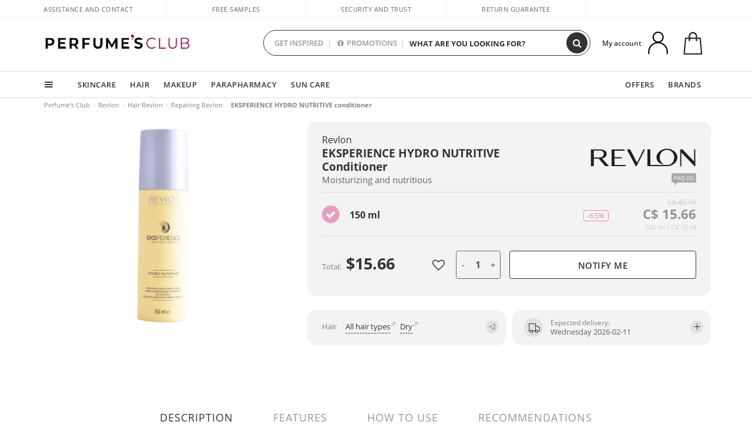

--- FILE ---
content_type: text/html; charset=utf-8
request_url: https://ca.perfumesclub.com/en/revlon/eksperience-hydro-nutritive-conditioner/p_02047/
body_size: 84432
content:

<!DOCTYPE html>
<html lang="en">
<head prefix="og:http://ogp.me/ns#">
    <meta charset="utf-8" />
    <meta property="og:type" content="website" />
        <meta name="viewport" content="width=device-width, initial-scale=1.0" />
    <title>EKSPERIENCE HYDRO NUTRITIVE conditioner Revlon Hair conditioners - Perfumes Club</title><meta property="og:title" content="EKSPERIENCE HYDRO NUTRITIVE conditioner Revlon Hair conditioners - Perfumes Club" /><meta name="SeoId" content="GestorSEOV2-323835164" /><meta name="description" content="Hair conditioners EKSPERIENCE HYDRO NUTRITIVE conditioner of Revlon. Discover EKSPERIENCE HYDRO NUTRITIVE conditioner at the best price and buy online!" /><meta property="og:description" content="Hair conditioners EKSPERIENCE HYDRO NUTRITIVE conditioner of Revlon. Discover EKSPERIENCE HYDRO NUTRITIVE conditioner at the best price and buy online!" /><meta name="keywords" content="EKSPERIENCE HYDRO NUTRITIVE conditioner, EKSPERIENCE HYDRO NUTRITIVE conditioner Revlon, buy EKSPERIENCE HYDRO NUTRITIVE conditioner, buy EKSPERIENCE HYDRO NUTRITIVE conditioner Revlon, buy EKSPERIENCE HYDRO NUTRITIVE conditioner online, buy EKSPERIENCE HYDRO NUTRITIVE conditioner Revlon online" /><meta property='og:image' content='https://i1.perfumesclub.com/media/107491.jpg' /><meta property="og:url" content="https://ca.perfumesclub.com" /><meta property='fb:app_id' content='660462594835934' />
    <script type="text/javascript">
        var variables = {
            CookieEstado: 'estadoV2',
            Mercado: 'ca',
            Locale: 'en-CA,fr-CA',
            Idioma: 'en',
            Dominio: '.ca.perfumesclub.com',
            Subdominio: '',
            Moneda: 'CAD',
            Loggeado: 'False' === 'True',
            EsMovil: 'False' === 'True',
            EsAppWeb: 'False' === 'True',
            EsAndroid: 'False' === 'True',
            EsIOS: 'False' === 'True',
            AppWebVersion: 0,
            AsistenciaTelefonicaActiva: false,
            RecaptchaKey: '6LediUYUAAAAAJhEj4bM1DlRg8LbmxPA73qh1Q7L',
            EsBot: 'True' === 'True',
            EsTest: 'False' === 'True',
            FacebookPixelId: '817689695009275',
            TipoPagina: '',
            Ahora: '1769235404698.99',
            MarcaId: '511',
            Oct8ne: {
                ChatMarcaActivo: '' === 'true',
                ChatBotActivo: '' === 'true' || 'False' === 'True',
                LicenseLoreal: 'C91AA3A80A14D4A267514EE0C2A93AA7',
                LicenseSisley: 'F45519789982EC297ADF9C072272B550',
                LicenseGuerlain: 'DDA930EF9BC2DDB9E1151BF22AA8E9CF',
                LicenseChatBot: '80C09DCB5493E8647F70AD341E62FF8A',
                BaseUrl: '',
                Locale: '',
                ClienteOct8ne:  {
                    Id: '0',
                    MercadoId: '',
                    IdiomaId: '',
                    FechaAlta: '',
                    RecibirInfoTerceros: 'No',
                    FidNivel: '',
                    NombreCompleto: '',
                    Email: '',
                    FidMonedas: '',
                    FidPuntos: ''
                }
            },
            SwiperScriptCargado: false,
            CriteoActivo: 'False',
            EsInvitado: 'False' === 'True',
        };
        var dataLayer = [{'template':'Producto','device':'Desktop','userLogged':'0','category':'Hair','productBrand':'Revlon','productName':'EKSPERIENCE HYDRO NUTRITIVE conditioner 150 ml','productSku':'107491','productDiscount':'0','productStock':'1','RMKPagetype':'product','totalParaPixeles':0.0,'googleAdsConversionValue':0.0,'rmk_totalvalue':15.66,'httpStatus':200,'infoLoreal':{'contieneLoreal':false},'pc_mercado':'ca','pc_sessionStatus':'0','pc_statusUsr':'0','pc_retargetingProvider':'','PermiteCookiesAnaliticas':false,'PermiteCookiesMarketing':false,'GamaInactiva':false,'platform':'web','contentGroup1':'hair  | ficha producto','contentGroup2':'revlon','contentGroup3':'hair','contentGroup4':'ficha producto'}, []];
        
        var impressions = {};
        
        var trackingMgrQueue = (function () {
            var arr = []; var pushEvent = null;
            arr.push = function () { Array.prototype.push.apply(this, arguments); if (pushEvent != null) pushEvent(); };
            arr.pushEvent = function (f) { pushEvent = f; };
            return arr;
        })();
        
    </script>

            <link rel="stylesheet" type="text/css" href="/Content/cssbundle-v2ca?v=ugc6r5i_4Tt7FslgJkTsa0IBWP29rALOEPGXr3mOBkY1" />
        <script src="/bundles/scripts/?v=h00zgyGubzMXDikfpBedFC0ay2ie6BCfBxQnq9ADPjg1"></script>

    <link rel="preconnect" href="https://c.perfumesclub.com" crossorigin>
    <link rel="dns-prefetch" href="https://fonts.gstatic.com">
    <link rel="dns-prefetch" href="https://i1.perfumesclub.com">
    <link rel="preload" href="/Content/Fonts/fontawesome-webfont.woff2" as="font" type="font/woff2" crossorigin>
    <link rel="icon" type="image/png" href="https://c.perfumesclub.com/images_web/favicon.png" />
    <link rel="icon" type="image/gif" href="https://c.perfumesclub.com/images_web/favicon.gif" />
    <link rel="icon" type="image/vnd.microsoft.icon" href="https://c.perfumesclub.com/images_web/favicon.ico" />
    <link rel="apple-touch-icon" sizes="120x120" href="https://c.perfumesclub.com/images_web/apple-touch-icon-120x120.png">
    <link rel="apple-touch-icon" sizes="152x152" href="https://c.perfumesclub.com/images_web/apple-touch-icon-152x152.png">
    <link rel="apple-touch-icon" sizes="167x167" href="https://c.perfumesclub.com/images_web/apple-touch-icon-167x167.png">
    <link rel="apple-touch-icon" sizes="180x180" href="https://c.perfumesclub.com/images_web/apple-touch-icon-180x180.png">
    <link rel="apple-touch-icon" href="https://c.perfumesclub.com/images_web/apple-touch-icon.png">

    
<link rel='alternate' hreflang='de-at' href="https://www.perfumesclub.at/de/revlon/eksperience-hydro-nutritive-conditioner/p_02047/" /><link rel='alternate' hreflang='en-au' href="https://au.perfumesclub.com/en/revlon/eksperience-hydro-nutritive-conditioner/p_02047/" /><link rel='alternate' hreflang='fr-be' href="https://www.perfumesclub.be/fr/revlon/eksperience-hydro-nutritive-conditioner/p_02047/" /><link rel='alternate' hreflang='en-ca' href="https://ca.perfumesclub.com/en/revlon/eksperience-hydro-nutritive-conditioner/p_02047/" /><link rel='alternate' hreflang='de-ch' href="https://www.perfumesclub.ch/de/revlon/eksperience-hydro-nutritive-conditioner/p_02047/" /><link rel='alternate' hreflang='de-de' href="https://www.parfumsclub.de/de/revlon/eksperience-hydro-nutritive-conditioner/p_02047/" /><link rel='alternate' hreflang='de' href="https://www.parfumsclub.de/de/revlon/eksperience-hydro-nutritive-conditioner/p_02047/" /><link rel='alternate' hreflang='es-es' href="https://www.perfumesclub.com/es/revlon/eksperience-hydro-nutritive-conditioner/p_02047/" /><link rel='alternate' hreflang='es' href="https://www.perfumesclub.com/es/revlon/eksperience-hydro-nutritive-conditioner/p_02047/" /><link rel='alternate' hreflang='fr-fr' href="https://www.perfumesclub.fr/fr/revlon/eksperience-hydro-nutritive-conditioner/p_02047/" /><link rel='alternate' hreflang='fr' href="https://www.perfumesclub.fr/fr/revlon/eksperience-hydro-nutritive-conditioner/p_02047/" /><link rel='alternate' hreflang='it' href="https://www.perfumesclub.it/it/revlon/eksperience-hydro-nutritive-conditioner/p_02047/" /><link rel='alternate' hreflang='ja' href="https://www.perfumesclub.jp/ja/revlon/eksperience-hydro-nutritive-conditioner/p_02047/" /><link rel='alternate' hreflang='lt' href="https://www.perfumesclub.lt/lt/revlon/eksperience-hydro-nutritive-conditioner/p_02047/" /><link rel='alternate' hreflang='lv' href="https://www.perfumesclub.lv/lv/revlon/eksperience-hydro-nutritive-conditioner/p_02047/" /><link rel='alternate' hreflang='es-mx' href="https://www.perfumesclub.com.mx/es/revlon/eksperience-hydro-nutritive-conditioner/p_02047/" /><link rel='alternate' hreflang='nl' href="https://www.perfumesclub.nl/nl/revlon/eksperience-hydro-nutritive-conditioner/p_02047/" /><link rel='alternate' hreflang='en-no' href="https://www.perfumesclub.no/en/revlon/eksperience-hydro-nutritive-conditioner/p_02047/" /><link rel='alternate' hreflang='en-nz' href="https://www.perfumesclub.co.nz/en/revlon/eksperience-hydro-nutritive-conditioner/p_02047/" /><link rel='alternate' hreflang='pl' href="https://www.perfumesclub.pl/pl/revlon/eksperience-hydro-nutritive-conditioner/p_02047/" /><link rel='alternate' hreflang='pt' href="https://www.perfumesclub.pt/pt/revlon/eksperience-hydro-nutritive-conditioner/p_02047/" /><link rel='alternate' hreflang='en-se' href="https://www.perfumesclub.se/en/revlon/eksperience-hydro-nutritive-conditioner/p_02047/" /><link rel='alternate' hreflang='sl' href="https://www.perfumesclub.si/sl/revlon/eksperience-hydro-nutritive-conditioner/p_02047/" /><link rel='alternate' hreflang='sk' href="https://www.perfumesclub.sk/sk/revlon/eksperience-hydro-nutritive-conditioner/p_02047/" /><link rel='alternate' hreflang='en-gb' href="https://www.perfumesclub.co.uk/en/revlon/eksperience-hydro-nutritive-conditioner/p_02047/" /><link rel='alternate' hreflang='en' href="https://www.perfumesclub.co.uk/en/revlon/eksperience-hydro-nutritive-conditioner/p_02047/" /><link rel='alternate' hreflang='en-us' href="https://www.perfumesclub.us/en/revlon/eksperience-hydro-nutritive-conditioner/p_02047/" />    
    <link rel="stylesheet" type="text/css" href="/Content/cssbundle-productoca?v=NOJKjSdsAKI7i1HsfEFTKOuVy_-Iyv2yFalF50FAUSc1" />
    <link rel="image_src" href="https://i1.perfumesclub.com/grande/107491.jpg" />
    <link rel="canonical" href="https://ca.perfumesclub.com/en/revlon/eksperience-hydro-nutritive-conditioner/p_02047/" />
    <link href="/Content/jquery.rating.css" rel="stylesheet" type="text/css" />
    <style>
        
    </style>

    <script type="text/javascript">
    $(document).ready(function () {
        $('[data-filter-value="Kérastase"]').hide();
    });
</script>


<style>

@media only screen and (min-width: 768px) {
	body.es #divLogo::after {display: block; position: absolute; content: ''; width: 25px; height: 25px; background-image: url(https://c.perfumesclub.com/nw/icon-lazo-donativo-24.svg); background-size: 100% auto; background-repeat: no-repeat; background-position: center center; bottom:15px; right:8px; -webkit-transition: all 0.5s ;-moz-transition: all 0.5s ;-ms-transition: all 0.5s ;-o-transition: all 0.5s ;transition: all 0.5s ;}
	
	body.es.body-shrink #divLogo::after {right:75px; bottom: 14px; width:20px; height: 20px}
}

@media only screen and (min-width: 768px) and (max-width: 1399px) {
	body.es.body-shrink #divLogo::after {right:30px}
}
@media only screen and (min-width: 768px) and (max-width: 1191px) {
	body.es #divLogo::after {right:4px; bottom: 20px}
	body.es.body-shrink #divLogo::after {right:55px; bottom: 8px}
}
@media only screen and (min-width: 768px) and (max-width: 991px) {
	body.es #divLogo::after {display: none !important}
}
	
	
@media only screen and (max-width: 767px) {
body.es #logo::after {display: block; position: absolute; content: ''; width: 20px; height: 20px; background-image: url(https://c.perfumesclub.com/nw/icon-lazo-donativo-24.svg); background-size: 100% auto; background-repeat: no-repeat; background-position: center center; bottom:5px; left:100%}
}
@media only screen and (max-width: 359px) {
body.es #logo::after {left:170px}
}

/*En Perfil.css*/
@media only screen and (min-width: 768px) {
	#cuentaContainer .productList.gamas a.newStyle {z-index:5; mix-blend-mode: multiply; padding: 0 12px}
	#listadoArticulos.hacte .productList.gamas {height: 350px !important}
	#listadoArticulos.hacte .productList.gamas:hover {-webkit-box-shadow: none;-moz-box-shadow: none;box-shadow: none;}
	#DinamicoPerfil .newOrderList {margin-bottom: 12px}
}


@media only screen and (max-width: 767px) {
.productListSimple.patrocinado::after {top:0 !important}
}
	
	

.container.mar-t-3x.bLBlock{display:none;} /*Ocultar Título mosaico pdps*/
.container-title-flowbox{display:none;} /*Comentar cuando haya mosaico de marca*/
#divPromotedBanners {padding-bottom:30px}
	
	@media only screen and (min-width: 1192px) and (max-width: 1399px) {
		.photo img.miniZoom {width:60px}
}
	
	
	body .productList .newToolTip.OfertaEspecial, body .help.nwhelp.nTextIcons.OfertaEspecial, body .productListSimple.pintadoRelacionados .help.OfertaEspecial, body .productListSimple .newToolTip.OfertaEspecial, body .iconosN2022 .help.nwhelp.lastDesign.nTextIcons.OfertaEspecial {border-color:#333 !important; background-color: #333 !important; color:#fff !important}
	

body.esApp .tooltip > .tooltip-inner a.ttAFidelizacion, body.esApp a.ttAFidelizacion, body.esApp .ttAFidelizacion {display:none !important; height:0; opacity:0}
	
body.us #RegistroFooter, body.us a.buyProduct, body.us .contPlusLess, body.us .contButtons, body.us #miniCarrito, body.us .packsNDbut, body.us .buyMini, body.us #buyScrollButton {display:none !important; opacity: 0 !important; height: 0 !important; width: 0 !important}

	
@media only screen and (min-width: 768px) {
    #FiltroForm .arrow-custom-l.swiper-button-prev:hover, #FiltroForm .arrow-custom-r.swiper-button-next:hover {
        background-color: #ffffff70;filter:none!important
    }
}
	
	@media only screen and (min-width: 992px) and (max-width: 1191px) {
		body.nl #divHeader .nav > .mainLink.dontMissThis {display: none !important}
	}

	
	
/*parche logo CH - borrar en subida de web*/
body.ch:not(.fixedSearch).darkBackground #logo{background-image: url(https://c.perfumesclub.com/nw/logo_perfumesclub_hal_2024.png);}	

	


/*Icono buscador tablet*/
@supports (-webkit-touch-callout: none) {
	@media only screen and (min-width: 768px) and (max-width: 1091px) {
		#searchForm button .fa {right: 8px}
		#searchForm.large button .fa {right: auto}
	}
}


body:not(.esApp).darkBackground #newSearch, body:not(.esApp).normalBackground #newSearch {display: none}

	
	/*Rebajas*/
	.maxX .nMOfertas.nMRebajas, body .mm-listview li.specialLMobile .linkBF2022.nMRebajas {background-color: transparent !important;}

	
	 body .maxX .nMOfertas.nMRebajas, body .mm-listview li.specialLMobile .linkBF2022.nMRebajas {
            font-weight: 800 !important;
            background: linear-gradient(
                120deg,
                #cef0c5, #fea2f1, #ff7547, #8aade6, #acddcb
            );
            background-size: 200% 100%;
            -webkit-background-clip: text;
            -webkit-text-fill-color: transparent;
            background-clip: text;
            animation: rainbow 8s linear infinite;
        }

        @keyframes rainbow {
            0% {background-position: 0% 50%;}
            100% {background-position: 200% 50%;}
        }
	@media only screen and (max-width: 767px) {
		body .mm-listview li.specialLMobile .linkBF2022.nMRebajas {letter-spacing: 0.5px}
	}
	

	
	@media only screen and (max-width: 1091px) {
		.maxX .nMOfertas.nMRebajas:after {display: none !important}
	}
	@media only screen and (max-width: 1399px) {
		body.de .maxX .nMOfertas.nMRebajas:after, body.at .maxX .nMOfertas.nMRebajas:after {display: none !important}
	}


	
body.familia2-94100 a:first-of-type.selectFamModi, body.familia2-94400 a:nth-of-type(3n-1).selectFamModi, body.familia2-94200 a:nth-of-type(3n).selectFamModi, body.familia2-94300 a:nth-of-type(4n).selectFamModi, a.selectFamModi.selected, a:hover.selectFamModi, .promoList a.filtrar.selected {opacity:1}


@media only screen and (min-width: 768px) and (max-width: 1191px) {

/*Eliminar con nuevo menú*/

	.position-static .mainLink.nav-right.specialMainLink {display:none !important}
}

body .productList .newToolTip.OfertaEspecial, body .help.nwhelp.nTextIcons.OfertaEspecial, body .productListSimple.pintadoRelacionados .help.OfertaEspecial, body .productListSimple .newToolTip.OfertaEspecial, body .iconosN2022 .help.nwhelp.lastDesign.nTextIcons.OfertaEspecial {border-color:#782450 !important; background-color:#782450 !important; color:#fff !important}

body .productList .newToolTip.Promo1, body .help.nwhelp.nTextIcons.Promo1, body .productListSimple.pintadoRelacionados .help.Promo1, body .productListSimple .newToolTip.Promo1, body .iconosN2022 .help.nwhelp.lastDesign.nTextIcons.Promo1{border-color:#782450 !important; background-color:#782450 !important; color:#fff !important}
	
body .productList .newToolTip.Promo2, body .help.nwhelp.nTextIcons.Promo2, body .productListSimple.pintadoRelacionados .help.Promo2, body .productListSimple .newToolTip.Promo2, body .iconosN2022 .help.nwhelp.lastDesign.nTextIcons.Promo2{border-color:#782450 !important; background-color:#782450 !important; color:#fff !important}
	
	
</style>


    

    
    <script type="text/javascript">
        function gtag() { dataLayer.push(arguments); }
        
        gtag('consent', 'default', {
            'ad_storage': 'denied',
            'ad_user_data': 'denied',
            'ad_personalization': 'denied',
            'analytics_storage': 'denied'
        });
        function GTMConsentUpdate(consentMarketing, consentAnalytics) {
            gtag('consent', 'update', {
                'ad_storage': consentMarketing,
                'ad_user_data': consentMarketing,
                'ad_personalization': consentMarketing,
                'analytics_storage': consentAnalytics
            });
        }

        var cookieMarketing = GetCookieMultiValue("PreferenciasCookies", "PermiteMarketing");
        var cookieAnalytics = GetCookieMultiValue("PreferenciasCookies", "PermiteAnaliticas");
        var permisoMarketing = ''; var permisoAnalytics = '';
        if (cookieMarketing !== "") {
            if (cookieMarketing === "true") permisoMarketing = "granted";
            else permisoMarketing = "denied";
        }
        if (cookieAnalytics !== "") {
            if (cookieAnalytics === "true") permisoAnalytics = "granted";
            else permisoAnalytics = "denied";
        }
        
        if (permisoMarketing != "" && permisoAnalytics != "")
            GTMConsentUpdate(permisoMarketing, permisoAnalytics);

        var consent = '';
        if (cookieAnalytics === "true") {
            consent = "stats";
        }
        if (cookieMarketing === "true") {
            if (consent != "") consent += ",marketing";
            else consent = "marketing";
        }
        dataLayer.push({
            'event': "cookie_consent",
            'info_consent': consent
        });

        //window.addEventListener("AsyncScriptCargado", function (event) {
        //    switch (event.detail.Nombre) {
        //        case "TuNombreDeScript": break;
        //        default: console.warn(`Script desconocido cargado: ${event.detail.Nombre}`); break;
        //    }
        //});
    </script>

    

</head>

<body class="ca familia-1050 familia2-95200 marca-511 tag-186 tag-189 gama-02047">
    

        




<div id="divHeader" class="cbp-af-header">
    <div class="headerShrink">
        <div class="container font-11">
            <div class="row newTopLine">
                <div class="col-md">
                    
                    <a href="/en/supportcentre/" class="hack">
                        Assistance and Contact
                    </a>
                </div>
                

                

                <div class="col-md text-center"><span>Free samples</span></div>
                

                <div class="col-md text-center"><span>Security and trust</span></div>
                
                

                <div class="col-md text-center d-md-none d-lg-block">
                    <span><a href="/en/supportcentre/?p=200128460" class="hack ofuscado pad-0x">Return guarantee</a></span>
                </div>
                <div class="col-md text-right">
                    <span><em class="onlyUK">Delivery in 8-10 days</em><em class="onlyEU">Delivery in 5-9 days</em><em class="onlyUS d-none">Delivery in 6-15 days</em><em class="onlyCA d-none">Delivery in 7-10 days</em><em class="onlyAU d-none">Delivery in 9-11 days</em><em class="onlyNZ d-none">Delivery in 12-14 days</em><em class="onlyNO d-none">Delivery in 8-10 days</em><em class="onlySE">Delivery in 4-7 days</em></span>
                    
                    
                </div>
            </div>
        </div>
    </div>
    <div class="container back-white">
        <div class="row pad-t-05x pad-b-05x headerLogoContainer">
            <div class="col-md-4 col-lg-3" id="divLogo">
                <a id="logo" href="https://ca.perfumesclub.com/">
                    <img src="https://c.perfumesclub.com/nw/logo_perfumesclub.png" alt="Beauty Products: Perfumes, Cosmetics, Hair Salon, Makeup, Sunglasses" width="297" height="73">
                    
                </a>
            </div>
            <div class="col-lg-2 hidden-md-down text-right">
                <div class="bannerTop">
                    

                    
                    

                    
                    
                    
                </div>
            </div>
            <div class="col-md-6 col-lg-4 col-xl-4 searchAndtel" id="newSearchES">

                
                
                <form id="searchForm">
                    <label for="buscar" class="sr-only">Search</label>
                    <input id="buscar" type="text" placeholder="WHAT ARE YOU LOOKING FOR?" name="buscar" value="" autocomplete="off">
                    <input id="origenBusqueda" name="Origen" type="hidden" value="default" />
                    
                    
                    <button id="buscarSubmit" type="submit" aria-label="Search"><i class="fa fa-search" aria-hidden="true"></i></button>
                </form>


                <div class="bSearchH" id="bSearchH"></div>

	<div id="inspiracion" class="inspiracion">
		<span onClick="location.href='/en/perfumesclub-services/'">GET INSPIRED</span>
		<div id="inspiracionOpen" class="inspiracionOpen" style="display:none">
			<div class="contentAll">
				<div class="contentAllInspPrin">
					<div class="row">
                        
						<div class="col-3">
							<a href="/en/vegan/t/" class="GTMEventGA" data-eventcat="buscador-inspirate" data-eventact="veganos">
								<img src="https://c.perfumesclub.com/nw/search-wearebeauty.jpg" alt="Vegan PRODUCTS">
								Vegan<br><strong>PRODUCTS</strong>
							</a>
						</div>

						<div class="col-3">
							<a href="/en/bargains/e/?sort=4" class="GTMEventGA" data-eventcat="buscador-inspirate" data-eventact="outlet">
								<img src="https://c.perfumesclub.com/nw/tarjetas/outlet-222x260-2025.jpg" alt="Outlet">
								Best prices <br><strong>OUTLET</strong>
							</a>
						</div>
                        
                        <div class="col-3">
							<a href="/en/promo9/e/" class="GTMEventGA" data-eventcat="buscador-inspirate" data-eventact="virales">
								<img src="https://c.perfumesclub.com/2025/tarjetas/tarjeta-virales-222x260.jpg" alt="Viral products">
                                Viral<br><strong>PRODUCTS</strong>
							</a>
						</div>
                        
                        <div class="col-3">
							<a href="/en/offers/e/" class="GTMEventGA" data-eventcat="buscador-inspirate" data-eventact="ofertas">
								<img src="https://c.perfumesclub.com/nw/search-ofertas.jpg" alt="Flash offers">
                                Flash<br><strong>OFFERS</strong>
							</a>
						</div>
						
                	</div>
				</div>
				<div class="contentAllInspSec">
					<div class="mar-b-1x font-w-600 op-06">And also...</div>
                    <a href="/en/novelties/e/" class="GTMEventGA" data-eventcat="buscador-inspirate" data-eventact="novedades">Novelty</a>
                    <a href="/en/man/s/" class="GTMEventGA" data-eventcat="buscador-inspirate" data-eventact="nicho-hombre">Man</a>
                    <a href="/en/promo9/e/" class="GTMEventGA" data-eventcat="buscador-inspirate" data-eventact="virales">Viral products</a>
                    <a href="/en/vegan/t/" class="GTMEventGA" data-eventcat="buscador-inspirate" data-eventact="green-beauty-vegano">Vegan products</a>
					<a href="/en/moms-babies/home/" class="GTMEventGA" data-eventcat="buscador-inspirate" data-eventact="mamas">Moms and babies</a>
					<a href="/en/k-beauty/home/" class="GTMEventGA" data-eventcat="buscador-inspirate" data-eventact="cosmetica-coreana">K-Beauty</a>
                    <a href="/en/giftfinder/finder-protectores-solares/" class="GTMEventGA" data-eventcat="buscador-inspirate" data-eventact="finder-solar">Sunscreen Finder</a>
					<a href="/en/help/application/" class="GTMEventGA" data-eventcat="buscador-inspirate" data-eventact="app">Our App</a>
				</div>
			</div>
		</div>
	</div>
	<div id="promosearch" class="promosearch">
		<span onClick="location.href='/en/offers_bargains_ofertaespecial/e/'"><i class="fa fa-gift" aria-hidden="true" style="margin-right: 5px"></i>PROMOTIONS</span>
		<div id="promosearchOpen" class="promosearchOpen" style="display:none">
			<div class="contentAll">
				<div class="contentAllInspPrin imgFullCircle">
					<div class="row">
						<div class="col-4">
							<a href="/en/packs/" class="GTMEventGA" data-eventcat="buscador-promociones" data-eventact="packs-descuento">
								<div style="background-color: #cdcfa7"><img src="https://c.perfumesclub.com/nw/promo-search-3.png" alt="Packs descuento" /></div>
								Discount<br /><strong>PACKS</strong>
							</a>
						</div>
						<div class="col-4">
							<a href="/en/offers/e/" class="GTMEventGA" data-eventcat="buscador-promociones" data-eventact="promocion-semanal">
								<div style="background-color: #d0a6aa"><img src="https://c.perfumesclub.com/nw/promo-search-2.png" alt="Weekly promotion" /></div>
								Weekly<br /><strong>PROMOTION</strong>
							</a>
						</div>
					</div>
				</div>
			</div>
		</div>
	</div>

<script type="text/javascript">
	var inspiracionOpenTimeout, promosearchOpenTimeout;
	$("#inspiracion").hover(
		function () {
			setTimeout(function () { $('#newSearchES').addClass('deactive'); }, 100);
			inspiracionOpenTimeout = setTimeout(function () { $('#inspiracionOpen').fadeIn(); }, 100);
			$('.cortina').addClass('mostrar');
			$("#promosearchOpen").hide();
		},
		function () {
			clearTimeout(inspiracionOpenTimeout);
			$("#inspiracionOpen").hide();
			setTimeout(function () { $('#newSearchES').removeClass('deactive'); }, 100);
			$('.cortina').removeClass('mostrar');
		}
	);
	$("#promosearch").hover(
		function () {
			setTimeout(function () { $('#newSearchES').addClass('deactive'); }, 100);
			promosearchOpenTimeout = setTimeout(function () { $('#promosearchOpen').fadeIn(); }, 100);
			$('.cortina').addClass('mostrar');
			$("#inspiracionOpen").hide();
		},
		function () {
			clearTimeout(promosearchOpenTimeout);
			$("#promosearchOpen").hide();
			setTimeout(function () { $('#newSearchES').removeClass('deactive'); }, 100);
			$('.cortina').removeClass('mostrar');
		}
	);
	$("#searchForm input").hover(
		function () {
			setTimeout(function () { $('#newSearchES').addClass('deactive'); }, 100);
			$('.cortina').addClass('mostrar');
			$("#inspiracionOpen").hide();
			$("#promosearchOpen").hide();
		},
		function () {
			setTimeout(function () { $('#newSearchES').removeClass('deactive'); }, 100);
			$('.cortina').removeClass('mostrar');
		}
	);
</script>
                


            </div>
            <div class="col-md-2 col-lg-3 col-xl-3 mar-t-05x nSB">

                
                <div id="dropdownEffect"></div>

                
                <div id="miniCarrito">
                    <div id="basketTop" class="text-center">
                        <a data-href="/en/shoppingcart/review/" class="ofuscado">
                            <img src="https://c.perfumesclub.com/nw/menudrop/basket-.svg" class="s-bag newBasket" width="40" height="48" alt="My cart">
                        </a>
                        
                    </div>
                </div>

                
                <div id="personalInfo">
                    <div class="topProfile">
                            <span class="myAccount">My account</span>
                        <a href="/en/account/perfilinicio/?destino=menuLCuenta">
                            <img id="topProfileFoto" src="https://c.perfumesclub.com/nw/menudrop/face-.svg" loading="lazy" width="44" height="44" alt="perfil-profile" />
                        <div class="loginRec" id="loginRec">
                            Login / Registration
                            <div class="triangleDD"></div>
                        </div>
                        </a>
                    </div>
                    <div id="infoOpen" style="display:none">
                        <div class="triangleDD"></div>
                        <div id="infoOpenContainer">
                            <div id="infoLogin" class="row">
                                <div class="col-3 align-self-center"><img src="https://c.perfumesclub.com/nw/menudrop/face-.svg" loading="lazy" alt="perfil-profile" /></div>
                                <div class="col-9 align-self-center">
                                    <div class="line-h-1-25 d-inline-block toMove1">
                                        <div class="font-w-600 text-uppercase font-13">Hi</div>
                                        <div class="font-12 op-06 pad-R-6">Enter and discover a world of beauty</div>
                                    </div>
                                </div>
                            </div>
                            <div id="infoLoginButtons">
                                <a id="btnLogin" href="/en/account/login/" class="GTMMenuDesplegable">Log in</a>
                                <a id="btnRegistrarse" href="/en/account/login/?reg=1" class="GTMMenuDesplegable">Register</a>
                            </div>
                            <a href="/en/account/perfilinicio/?destino=menuLCuenta" class="GTMMenuDesplegable">
                                <div id="infoLogged" style="display:none" class="row">
                                    <div class="col-3 align-self-center"><img id="infoFoto" src="https://c.perfumesclub.com/nw/menudrop/face-.svg" loading="lazy" alt="perfil-profile" /></div>
                                    <div class="col-9 align-self-center">
                                        <div class="line-h-1-25 d-inline-block toMove1">
                                            <div class="font-w-600 text-uppercase font-13 pad-R-6">Hi, <span id="infoNombre"></span></div>
                                        </div>
                                    </div>
                                </div>
                            </a>
                            <div id="infoMainB">
                                <a href="/en/account/perfilinicio/?destino=menuLPedidos" class="GTMMenuDesplegable">
                                    <img src="https://c.perfumesclub.com/nw/menudrop/pedidos.svg" loading="lazy" alt="My orders" />
                                    <div class="line-h-1-25">
                                        <div class="font-w-600 text-uppercase font-13 GTMMenuDesplegableText">My orders</div>
                                        <div class="font-12 op-075">All your orders for inquiries</div>
                                    </div>
                                </a>
                                <a href="/en/account/perfilinicio/?destino=menuLCuenta" class="GTMMenuDesplegable">
                                    <img src="https://c.perfumesclub.com/nw/menudrop/cuenta.svg" loading="lazy" alt="My account" />
                                    <div class="line-h-1-25">
                                        <div class="font-w-600 text-uppercase font-13 GTMMenuDesplegableText">My account</div>
                                        <div class="font-12 op-075">Personal data, addresses, payments</div>
                                    </div>
                                </a>

                                <a href="/en/account/perfilinicio/?destino=menuLRepetirCompra" class="GTMMenuDesplegable">
                                    <img src="https://c.perfumesclub.com/nw/menudrop/loquiero.svg" loading="lazy" alt="I want it again" />
                                    <div class="line-h-1-25">
                                        <div class="font-w-600 text-uppercase font-13 GTMMenuDesplegableText">I want it again</div>
                                        <div class="font-12 op-075">Buy again with 1 click</div>
                                    </div>
                                </a>
                                    <a href="/en/account/perfilinicio/?destino=menuLFav" class="GTMMenuDesplegable">
                                        <img src="https://c.perfumesclub.com/nw/menudrop/wishlist.svg" loading="lazy" alt="My wishlists" />
                                        <div class="line-h-1-25">
                                            <div class="font-w-600 text-uppercase font-13 GTMMenuDesplegableText">My wishlists</div>
                                            <div class="font-12 op-075">All your wishlists</div>
                                        </div>
                                    </a>
                                <a href="/en/account/perfilinicio/?destino=menuLBonos" class="GTMMenuDesplegable bonosToHide">
                                    <img src="https://c.perfumesclub.com/nw/menudrop/bonos-.svg" loading="lazy" alt="Discount vouchers" />
                                    <div class="line-h-1-25">
                                        <div class="font-w-600 text-uppercase font-13 GTMMenuDesplegableText">Discount vouchers</div>
                                        <div class="font-12 op-075">Your discount vouchers available</div>
                                    </div>
                                </a>
                            </div>
                            <div id="infosecB">
                                <a id="perfilBellezaLink" href="/en/account/perfilinicio/?destino=btnPerfilBelleza" class="GTMMenuDesplegable">
                                    <img src="https://c.perfumesclub.com/nw/menudrop/perfil.svg" loading="lazy" alt="Beauty Profile" />
                                    <div class="line-h-1-25">
                                        <div class="font-w-600 text-uppercase font-13 GTMMenuDesplegableText">Beauty Profile</div>
                                        <div class="font-12 op-075">Customize preferences and needs</div>
                                    </div>
                                    <div class="completeProfile" data-toggle="tooltip" data-placement="top" title="Complete your beauty profile!"><i class="fa fa-info" aria-hidden="true"></i></div>
                                </a>
                                
                                
                            </div>
                            <div class="infoDisconect" style="display:none">
                                <a href="/en/account/disconnect/" class="menDisconnet GTMMenuDesplegable">Logout <i class="fa fa-sign-out" aria-hidden="true"></i></a>
                            </div>
                        </div>
                    </div>
                </div>
                

                
                

                

            </div>
        </div>
    </div>

    <div class="container-fluid">
        <div class="row flex-column-reverse">
            
            <div class="new-menu-level-1 col-12">
                <div class="container position-static">
                    <div class="row position-static">
                        <div class="nav col-12 ">
                            <div class="mainLink comprar">
                                
                                <div class="cortina"></div>
                                <nav class="navbar navbar-expand-md pad-0x">
                                    <div class="navbar-collapse" id="newMenu">
                                        <div class="navbar-nav">
                                            <div class="nav-item dropdown">
                                                <a class="nav-link dropdown-toggle" id="navbarDropdownMenuLink" data-toggle="dropdown" aria-haspopup="true" aria-expanded="false"><div class="hambur"></div></a>
                                                <ul class="dropdown-menu linkList level1 row" aria-labelledby="navbarDropdownMenuLink">
                                                    
                                                            <li class="dropdown-submenu">

            <a  class="mLink mainLinkEffect GTMMainMenu dropdown-item dropdown-toggle con-h mob-font-w-700 m-open">Beauty</a>


<ul class="dropdown-menu linkList level2 columnas-1 ">
            <li class="dropdown-submenu">

            <a data-href="/en/facial-cosmetics/f/"  class="mLink mainLinkEffect GTMMainMenu dropdown-item dropdown-toggle con-h  ofuscado">Facial Cosmetics</a>

                <ul class="dropdown-menu linkList level3 columnas-3  cat-92000">
                            <li>

            <a data-href="/en/facial-cosmetics/f/"  class="mLink mainLinkEffect GTMMainMenu dropdown-item font-w-700 ofuscado">View All: Facial Cosmetics</a>

                            </li>
                            <li>

            <a data-href="/en/facial-cosmetics_make-up-removers/f/"  class="mLink mainLinkEffect GTMMainMenu dropdown-item font-w-700 h-92100 ofuscado">Make-up Removers</a>

                            </li>
                            <li>

            <a href="/en/facial-cosmetics_make-up-removers_make-up-removers-eyes-and-lips/f/"  class="mLink mainLinkEffect GTMMainMenu dropdown-item h-92100">Eye and lip makeup removers</a>

                            </li>
                            <li>

            <a href="/en/facial-cosmetics_make-up-removers_make-up-removers-for-face/f/"  class="mLink mainLinkEffect GTMMainMenu dropdown-item h-92100">Face makeup removers</a>

                            </li>
                            <li>

            <a href="/en/facial-cosmetics_cleansers/f/"  class="mLink mainLinkEffect GTMMainMenu dropdown-item font-w-700 h-92200">Cleansers</a>

                            </li>
                            <li>

            <a href="/en/facial-cosmetics_cleansers_cleansing-milks/f/"  class="mLink mainLinkEffect GTMMainMenu dropdown-item h-92200">Cleansing milks</a>

                            </li>
                            <li>

            <a href="/en/facial-cosmetics_cleansers_discs/f/"  class="mLink mainLinkEffect GTMMainMenu dropdown-item h-92200">Discs</a>

                            </li>
                            <li>

            <a href="/en/facial-cosmetics_cleansers_gels-and-soaps/f/"  class="mLink mainLinkEffect GTMMainMenu dropdown-item h-92200">Gels and Soaps</a>

                            </li>
                            <li>

            <a href="/en/facial-cosmetics_cleansers_micellar-water/f/"  class="mLink mainLinkEffect GTMMainMenu dropdown-item h-92200">Micellar Water</a>

                            </li>
                            <li>

            <a href="/en/facial-cosmetics_cleansers_oils/f/"  class="mLink mainLinkEffect GTMMainMenu dropdown-item h-92200">Oils</a>

                            </li>
                            <li>

            <a data-href="/en/facial-cosmetics_cleansers_peelings/f/"  class="mLink mainLinkEffect GTMMainMenu dropdown-item h-92200 ofuscado">Peels</a>

                            </li>
                            <li>

            <a href="/en/facial-cosmetics_cleansers_recharge-92209/f/"  class="mLink mainLinkEffect GTMMainMenu dropdown-item h-92200">Recharge</a>

                            </li>
                            <li>

            <a href="/en/facial-cosmetics_cleansers_rechargeable-92210/f/"  class="mLink mainLinkEffect GTMMainMenu dropdown-item h-92200">Rechargeable</a>

                            </li>
                            <li>

            <a href="/en/facial-cosmetics_cleansers_sponges/f/"  class="mLink mainLinkEffect GTMMainMenu dropdown-item h-92200">Sponges</a>

                            </li>
                            <li>

            <a data-href="/en/facial-cosmetics_cleansers_tonics/f/"  class="mLink mainLinkEffect GTMMainMenu dropdown-item h-92200 ofuscado">Tonics</a>

                            </li>
                            <li>

            <a href="/en/facial-cosmetics_face-treatments/woman/fs/"  class="mLink mainLinkEffect GTMMainMenu dropdown-item font-w-700 h-92300">Facial Treatments</a>

                            </li>
                            <li>

            <a href="/en/facial-cosmetics_face-treatments_anti-acne-pores-and-blackheads/woman/fs/"  class="mLink mainLinkEffect GTMMainMenu dropdown-item h-92300">Anti-Acne, Pores and Blackheads</a>

                            </li>
                            <li>

            <a data-href="/en/facial-cosmetics_face-treatments_anti-aging-and-anti-wrinkle/woman/fs/"  class="mLink mainLinkEffect GTMMainMenu dropdown-item h-92300 ofuscado">Anti-aging and Anti-wrinkle</a>

                            </li>
                            <li>

            <a href="/en/facial-cosmetics_face-treatments_anti-blemishes/woman/fs/"  class="mLink mainLinkEffect GTMMainMenu dropdown-item h-92300">Anti-blemishes</a>

                            </li>
                            <li>

            <a href="/en/facial-cosmetics_face-treatments_anti-fatigue/woman/fs/"  class="mLink mainLinkEffect GTMMainMenu dropdown-item h-92300">Anti-Fatigue</a>

                            </li>
                            <li>

            <a href="/en/facial-cosmetics_face-treatments_antioxidants/f/"  class="mLink mainLinkEffect GTMMainMenu dropdown-item h-92300">Antioxidants</a>

                            </li>
                            <li>

            <a href="/en/facial-cosmetics_face-treatments_anti-redness/f/"  class="mLink mainLinkEffect GTMMainMenu dropdown-item h-92300">Anti-redness</a>

                            </li>
                            <li>

            <a href="/en/facial-cosmetics_face-treatments_bruma-facial/f/"  class="mLink mainLinkEffect GTMMainMenu dropdown-item h-92300">Facial mist</a>

                            </li>
                            <li>

            <a data-href="/en/facial-cosmetics_face-treatments_firming-and-lifting-effect/woman/fs/"  class="mLink mainLinkEffect GTMMainMenu dropdown-item h-92300 ofuscado">Firming and Lifting Effect</a>

                            </li>
                            <li>

            <a href="/en/facial-cosmetics_face-treatments_flash-effect-and-brighteners/woman/fs/"  class="mLink mainLinkEffect GTMMainMenu dropdown-item h-92300">Flash effect</a>

                            </li>
                            <li>

            <a href="/en/facial-cosmetics_face-treatments_hydrating-and-nourishing/woman/fs/"  class="mLink mainLinkEffect GTMMainMenu dropdown-item h-92300">Hydrating and Nourishing</a>

                            </li>
                            <li>

            <a data-href="/en/facial-cosmetics_face-treatments_masks/woman/fs/"  class="mLink mainLinkEffect GTMMainMenu dropdown-item h-92300 ofuscado">Masks</a>

                            </li>
                            <li>

            <a href="/en/facial-cosmetics_face-treatments_matifiers/woman/fs/"  class="mLink mainLinkEffect GTMMainMenu dropdown-item h-92300">Matifiers</a>

                            </li>
                            <li>

            <a href="/en/facial-cosmetics_face-treatments_recharge/woman/fs/"  class="mLink mainLinkEffect GTMMainMenu dropdown-item h-92300">Recharge</a>

                            </li>
                            <li>

            <a href="/en/facial-cosmetics_face-treatments_rechargeable-92313/woman/fs/"  class="mLink mainLinkEffect GTMMainMenu dropdown-item h-92300">Rechargeable</a>

                            </li>
                            <li>

            <a href="/en/facial-cosmetics_eye-treatment/woman/fs/"  class="mLink mainLinkEffect GTMMainMenu dropdown-item font-w-700 h-92400">Eye Treatment</a>

                            </li>
                            <li>

            <a href="/en/facial-cosmetics_eye-treatment_anti-ageing-and-firming/woman/fs/"  class="mLink mainLinkEffect GTMMainMenu dropdown-item h-92400">Anti-aging and Firming</a>

                            </li>
                            <li>

            <a href="/en/facial-cosmetics_eye-treatment_dark-circles/woman/fs/"  class="mLink mainLinkEffect GTMMainMenu dropdown-item h-92400">Bags and dark circles</a>

                            </li>
                            <li>

            <a href="/en/facial-cosmetics_eye-treatment_eyebrows-92406/f/"  class="mLink mainLinkEffect GTMMainMenu dropdown-item h-92400">Eyebrows</a>

                            </li>
                            <li>

            <a href="/en/facial-cosmetics_eye-treatment_eyelashes-and-brows/f/"  class="mLink mainLinkEffect GTMMainMenu dropdown-item h-92400">Eyelashes</a>

                            </li>
                            <li>

            <a href="/en/facial-cosmetics_eye-treatment_recharge-92404/f/"  class="mLink mainLinkEffect GTMMainMenu dropdown-item h-92400">Recharge</a>

                            </li>
                            <li>

            <a href="/en/facial-cosmetics_eye-treatment_rechargeable-92405/f/"  class="mLink mainLinkEffect GTMMainMenu dropdown-item h-92400">Rechargeable</a>

                            </li>
                            <li>

            <a href="/en/facial-cosmetics_lip-treatment/f/"  class="mLink mainLinkEffect GTMMainMenu dropdown-item font-w-700 h-92500">Lip Treatments</a>

                            </li>
                            <li>

            <a href="/en/facial-cosmetics_lip-treatment_contour/f/"  class="mLink mainLinkEffect GTMMainMenu dropdown-item h-92500">Contour</a>

                            </li>
                            <li>

            <a data-href="/en/facial-cosmetics_lip-treatment_lip-balms/f/"  class="mLink mainLinkEffect GTMMainMenu dropdown-item h-92500 ofuscado">Lip Balms</a>

                            </li>
                            <li>

            <a href="/en/facial-cosmetics_instrumental-cosmetic/f/"  class="mLink mainLinkEffect GTMMainMenu dropdown-item font-w-700 h-92600">Facial cleansing devices</a>

                            </li>
                            <li>

            <a href="/en/facial-cosmetics_instrumental-cosmetic_electric-facial-massagers/f/"  class="mLink mainLinkEffect GTMMainMenu dropdown-item h-92600">Electric facial massagers</a>

                            </li>
                            <li>

            <a href="/en/facial-cosmetics_instrumental-cosmetic_facial-cleansing-brush/f/"  class="mLink mainLinkEffect GTMMainMenu dropdown-item h-92600">Facial Cleansing Brush</a>

                            </li>
                            <li>

            <a href="/en/facial-cosmetics_instrumental-cosmetic_apparatology/f/"  class="mLink mainLinkEffect GTMMainMenu dropdown-item h-92600">Facial rollers and massagers</a>

                            </li>
                            <li>

            <a href="/en/facial-cosmetics_instrumental-cosmetic_gua-sha-and-roller/f/"  class="mLink mainLinkEffect GTMMainMenu dropdown-item h-92600">Gua Sha and Roller</a>

                            </li>
                            <li>

            <a href="/en/facial-cosmetics_shaving/f/"  class="mLink mainLinkEffect GTMMainMenu dropdown-item font-w-700 h-92800">Shaving</a>

                            </li>
                            <li>

            <a href="/en/facial-cosmetics_shaving_after-shave/f/"  class="mLink mainLinkEffect GTMMainMenu dropdown-item h-92800">After-shave</a>

                            </li>
                            <li>

            <a href="/en/facial-cosmetics_shaving_beard-care/f/"  class="mLink mainLinkEffect GTMMainMenu dropdown-item h-92800">Beard Care</a>

                            </li>
                            <li>

            <a href="/en/facial-cosmetics_shaving_electric-shavers/f/"  class="mLink mainLinkEffect GTMMainMenu dropdown-item h-92800">Electric shavers</a>

                            </li>
                            <li>

            <a href="/en/facial-cosmetics_shaving_gels-and-foams/f/"  class="mLink mainLinkEffect GTMMainMenu dropdown-item h-92800">Gels and Foams</a>

                            </li>
                            <li>

            <a href="/en/facial-cosmetics_shaving_pre-shave/f/"  class="mLink mainLinkEffect GTMMainMenu dropdown-item h-92800">Pre-Shave</a>

                            </li>
                            <li>

            <a href="/en/facial-cosmetics_shaving_razors/f/"  class="mLink mainLinkEffect GTMMainMenu dropdown-item h-92800">Razors</a>

                            </li>
                            <li>

            <a href="/en/facial-cosmetics_shaving_shaving-brushes/f/"  class="mLink mainLinkEffect GTMMainMenu dropdown-item h-92800">Shaving brushes</a>

                            </li>
                            <li>

            <a href="/en/facial-cosmetics_shaving_shaving-sets-and-kits/f/"  class="mLink mainLinkEffect GTMMainMenu dropdown-item h-92800">Shaving sets and kits</a>

                            </li>
                            <li>

            <a href="/en/facial-cosmetics_packs-and-sets/woman/fs/"  class="mLink mainLinkEffect GTMMainMenu dropdown-item font-w-700 h-92700">Packs and Sets</a>

                            </li>
                </ul>
            </li>
            <li class="dropdown-submenu">

            <a data-href="/en/hair/f/"  class="mLink mainLinkEffect GTMMainMenu dropdown-item dropdown-toggle con-h  ofuscado">Hair</a>

                <ul class="dropdown-menu linkList level3 columnas-1  cat-1050">
                            <li>

            <a data-href="/en/hair/f/"  class="mLink mainLinkEffect GTMMainMenu dropdown-item font-w-700 ofuscado">View All: Hair</a>

                            </li>
                            <li class="dropdown-submenu">

            <a data-href="/en/hair_shampoos/f/"  class="mLink mainLinkEffect GTMMainMenu dropdown-item dropdown-toggle con-h  ofuscado">Shampoos</a>

                                <ul class="dropdown-menu linkList level4 columnas-2  cat-1050 cat-95100">
                                        <li>

            <a data-href="/en/hair_shampoos/f/"  class="mLink mainLinkEffect GTMMainMenu dropdown-item font-w-700 ofuscado">View All: Shampoos</a>

                                        </li>
                                        <li>

            <a href="/en/hair_shampoos_anti-dandruff/f/"  class="mLink mainLinkEffect GTMMainMenu dropdown-item ">Anti-dandruff</a>

                                        </li>
                                        <li>

            <a href="/en/hair_shampoos_anti-frizz/f/"  class="mLink mainLinkEffect GTMMainMenu dropdown-item ">Anti-Frizz</a>

                                        </li>
                                        <li>

            <a href="/en/hair_shampoos_bright/f/"  class="mLink mainLinkEffect GTMMainMenu dropdown-item ">Bright</a>

                                        </li>
                                        <li>

            <a href="/en/hair_shampoos_color-protection/f/"  class="mLink mainLinkEffect GTMMainMenu dropdown-item ">Colour Protection</a>

                                        </li>
                                        <li>

            <a href="/en/hair_shampoos_curl-defining/f/"  class="mLink mainLinkEffect GTMMainMenu dropdown-item ">Curl Defining</a>

                                        </li>
                                        <li>

            <a href="/en/hair_shampoos_definicion-de-rizos-afro-95118/f/"  class="mLink mainLinkEffect GTMMainMenu dropdown-item ">Definition of afro curls</a>

                                        </li>
                                        <li>

            <a href="/en/hair_shampoos_dry-shampoos/f/"  class="mLink mainLinkEffect GTMMainMenu dropdown-item ">dry shampoo</a>

                                        </li>
                                        <li>

            <a href="/en/hair_shampoos_proteccion-grises-blancos-95117/f/"  class="mLink mainLinkEffect GTMMainMenu dropdown-item ">Gray-white protection</a>

                                        </li>
                                        <li>

            <a href="/en/hair_shampoos_hair-fall-prevention/f/"  class="mLink mainLinkEffect GTMMainMenu dropdown-item ">Hair fall prevention</a>

                                        </li>
                                        <li>

            <a href="/en/hair_shampoos_keratin/f/"  class="mLink mainLinkEffect GTMMainMenu dropdown-item ">Keratin</a>

                                        </li>
                                        <li>

            <a href="/en/hair_shampoos_shampoos-moisturizers/f/"  class="mLink mainLinkEffect GTMMainMenu dropdown-item ">Moisturisers</a>

                                        </li>
                                        <li>

            <a href="/en/hair_shampoos_purifying/f/"  class="mLink mainLinkEffect GTMMainMenu dropdown-item ">Purifying</a>

                                        </li>
                                        <li>

            <a href="/en/hair_shampoos_cuero-cabelludo-sensible-95119/f/"  class="mLink mainLinkEffect GTMMainMenu dropdown-item ">Sensitive scalp</a>

                                        </li>
                                        <li>

            <a href="/en/hair_shampoos_smooth/f/"  class="mLink mainLinkEffect GTMMainMenu dropdown-item ">Smooth</a>

                                        </li>
                                        <li>

            <a href="/en/hair_shampoos_solid-shampoo/f/"  class="mLink mainLinkEffect GTMMainMenu dropdown-item ">Solid shampoo</a>

                                        </li>
                                        <li>

            <a href="/en/hair_shampoos_split-ends-prevention/f/"  class="mLink mainLinkEffect GTMMainMenu dropdown-item ">Split ends Prevention</a>

                                        </li>
                                        <li>

            <a href="/en/hair_shampoos_sun-protection/f/"  class="mLink mainLinkEffect GTMMainMenu dropdown-item ">Sun Protection</a>

                                        </li>
                                        <li>

            <a href="/en/hair_shampoos_to-detangle/f/"  class="mLink mainLinkEffect GTMMainMenu dropdown-item ">To Detangle</a>

                                        </li>
                                        <li>

            <a href="/en/hair_shampoos_volume/f/"  class="mLink mainLinkEffect GTMMainMenu dropdown-item ">Volume</a>

                                        </li>
                                </ul>
                            </li>
                            <li class="dropdown-submenu">

            <a data-href="/en/hair_hair-conditioners/f/"  class="mLink mainLinkEffect GTMMainMenu dropdown-item dropdown-toggle con-h  ofuscado">Hair conditioners</a>

                                <ul class="dropdown-menu linkList level4 columnas-1  cat-1050 cat-95200">
                                        <li>

            <a data-href="/en/hair_hair-conditioners/f/"  class="mLink mainLinkEffect GTMMainMenu dropdown-item font-w-700 ofuscado">View All: Hair conditioners</a>

                                        </li>
                                        <li>

            <a href="/en/hair_hair-conditioners_hair-conditioners-anti-frizz/f/"  class="mLink mainLinkEffect GTMMainMenu dropdown-item ">Anti-Frizz</a>

                                        </li>
                                        <li>

            <a href="/en/hair_hair-conditioners_hair-conditioners-bright/f/"  class="mLink mainLinkEffect GTMMainMenu dropdown-item ">Bright</a>

                                        </li>
                                        <li>

            <a href="/en/hair_hair-conditioners_hair-conditioners-color-protection/f/"  class="mLink mainLinkEffect GTMMainMenu dropdown-item ">Colour Protection</a>

                                        </li>
                                        <li>

            <a href="/en/hair_hair-conditioners_definicion-de-rizos-hair-conditioners/f/"  class="mLink mainLinkEffect GTMMainMenu dropdown-item ">Curl Defining</a>

                                        </li>
                                        <li>

            <a href="/en/hair_hair-conditioners_definicion-de-rizos-afro-95213/f/"  class="mLink mainLinkEffect GTMMainMenu dropdown-item ">Definition of afro curls</a>

                                        </li>
                                        <li>

            <a href="/en/hair_hair-conditioners_hair-conditioners-to-detangle/f/"  class="mLink mainLinkEffect GTMMainMenu dropdown-item ">Detangling</a>

                                        </li>
                                        <li>

            <a href="/en/hair_hair-conditioners_proteccion-grises-blancos/f/"  class="mLink mainLinkEffect GTMMainMenu dropdown-item ">Gray-white protection</a>

                                        </li>
                                        <li>

            <a href="/en/hair_hair-conditioners_hair-conditioners-keratin/f/"  class="mLink mainLinkEffect GTMMainMenu dropdown-item ">Keratin</a>

                                        </li>
                                        <li>

            <a href="/en/hair_hair-conditioners_repairing/f/"  class="mLink mainLinkEffect GTMMainMenu dropdown-item ">Moisturizing and nutritious</a>

                                        </li>
                                        <li>

            <a href="/en/hair_hair-conditioners_reparadores/f/"  class="mLink mainLinkEffect GTMMainMenu dropdown-item ">Repairing</a>

                                        </li>
                                        <li>

            <a href="/en/hair_hair-conditioners_cuero-cabelludo-sensible/f/"  class="mLink mainLinkEffect GTMMainMenu dropdown-item ">Sensitive scalp</a>

                                        </li>
                                        <li>

            <a href="/en/hair_hair-conditioners_hair-conditioners-smooth/f/"  class="mLink mainLinkEffect GTMMainMenu dropdown-item ">Smooth</a>

                                        </li>
                                        <li>

            <a href="/en/hair_hair-conditioners_hair-conditioners-sun-protection/f/"  class="mLink mainLinkEffect GTMMainMenu dropdown-item ">Sun Protection</a>

                                        </li>
                                        <li>

            <a href="/en/hair_hair-conditioners_hair-conditioners-volume/f/"  class="mLink mainLinkEffect GTMMainMenu dropdown-item ">Volume</a>

                                        </li>
                                </ul>
                            </li>
                            <li class="dropdown-submenu">

            <a data-href="/en/hair_hair-masks/f/"  class="mLink mainLinkEffect GTMMainMenu dropdown-item dropdown-toggle con-h  ofuscado">Masks</a>

                                <ul class="dropdown-menu linkList level4 columnas-1  cat-1050 cat-95300">
                                        <li>

            <a data-href="/en/hair_hair-masks/f/"  class="mLink mainLinkEffect GTMMainMenu dropdown-item font-w-700 ofuscado">View All: Masks</a>

                                        </li>
                                        <li>

            <a href="/en/hair_hair-masks_hair-masks-anti-frizz/f/"  class="mLink mainLinkEffect GTMMainMenu dropdown-item ">Anti-frizz</a>

                                        </li>
                                        <li>

            <a href="/en/hair_hair-masks_masks-bright/f/"  class="mLink mainLinkEffect GTMMainMenu dropdown-item ">Bright</a>

                                        </li>
                                        <li>

            <a href="/en/hair_hair-masks_masks-color-protection/f/"  class="mLink mainLinkEffect GTMMainMenu dropdown-item ">Colour Protection</a>

                                        </li>
                                        <li>

            <a href="/en/hair_hair-masks_definicion-de-rizos-afro-95312/f/"  class="mLink mainLinkEffect GTMMainMenu dropdown-item ">Definition of afro curls</a>

                                        </li>
                                        <li>

            <a href="/en/hair_hair-masks_masks-to-detangle/f/"  class="mLink mainLinkEffect GTMMainMenu dropdown-item ">Detangling</a>

                                        </li>
                                        <li>

            <a href="/en/hair_hair-masks_proteccion-grises-blancos-95311/f/"  class="mLink mainLinkEffect GTMMainMenu dropdown-item ">Gray-white protection</a>

                                        </li>
                                        <li>

            <a href="/en/hair_hair-masks_masks-keratin/f/"  class="mLink mainLinkEffect GTMMainMenu dropdown-item ">Keratin</a>

                                        </li>
                                        <li>

            <a href="/en/hair_hair-masks_masks-repairing/f/"  class="mLink mainLinkEffect GTMMainMenu dropdown-item ">Moisturizing and nourishing</a>

                                        </li>
                                        <li>

            <a href="/en/hair_hair-masks_reparadoras/f/"  class="mLink mainLinkEffect GTMMainMenu dropdown-item ">Repairers</a>

                                        </li>
                                        <li>

            <a href="/en/hair_hair-masks_cuero-cabelludo-sensible-95313/f/"  class="mLink mainLinkEffect GTMMainMenu dropdown-item ">Sensitive scalp</a>

                                        </li>
                                        <li>

            <a href="/en/hair_hair-masks_masks-smooth/f/"  class="mLink mainLinkEffect GTMMainMenu dropdown-item ">Smooth</a>

                                        </li>
                                        <li>

            <a href="/en/hair_hair-masks_masks-sun-protection/f/"  class="mLink mainLinkEffect GTMMainMenu dropdown-item ">Sun Protection</a>

                                        </li>
                                        <li>

            <a href="/en/hair_hair-masks_masks-volume/f/"  class="mLink mainLinkEffect GTMMainMenu dropdown-item ">Volume</a>

                                        </li>
                                </ul>
                            </li>
                            <li class="dropdown-submenu">

            <a data-href="/en/hair_hair-styling-fixers/f/"  class="mLink mainLinkEffect GTMMainMenu dropdown-item dropdown-toggle con-h  ofuscado">Hair Styling Fixers</a>

                                <ul class="dropdown-menu linkList level4 columnas-1  cat-1050 cat-95500">
                                        <li>

            <a data-href="/en/hair_hair-styling-fixers/f/"  class="mLink mainLinkEffect GTMMainMenu dropdown-item font-w-700 ofuscado">View All: Hair Styling Fixers</a>

                                        </li>
                                        <li>

            <a href="/en/hair_hair-styling-fixers_hair-styling-fixers-anti-frizz/f/"  class="mLink mainLinkEffect GTMMainMenu dropdown-item ">Anti-Frizz</a>

                                        </li>
                                        <li>

            <a href="/en/hair_hair-styling-fixers_hair-styling-fixers-bright/f/"  class="mLink mainLinkEffect GTMMainMenu dropdown-item ">Bright</a>

                                        </li>
                                        <li>

            <a href="/en/hair_hair-styling-fixers_hairstyle-preparation/f/"  class="mLink mainLinkEffect GTMMainMenu dropdown-item ">Hairstyle Definition</a>

                                        </li>
                                        <li>

            <a href="/en/hair_hair-styling-fixers_hair-styling-fixers-smooth/f/"  class="mLink mainLinkEffect GTMMainMenu dropdown-item ">Smooth</a>

                                        </li>
                                        <li>

            <a href="/en/hair_hair-styling-fixers_thermal-protection/f/"  class="mLink mainLinkEffect GTMMainMenu dropdown-item ">Thermal Protection</a>

                                        </li>
                                        <li>

            <a href="/en/hair_hair-styling-fixers_waves-and-curls/f/"  class="mLink mainLinkEffect GTMMainMenu dropdown-item ">Waves and Curls</a>

                                        </li>
                                </ul>
                            </li>
                            <li class="dropdown-submenu">

            <a data-href="/en/hair_colouring-and-bleaching/f/"  class="mLink mainLinkEffect GTMMainMenu dropdown-item dropdown-toggle con-h  ofuscado">Colouring and Bleaching</a>

                                <ul class="dropdown-menu linkList level4 columnas-1  cat-1050 cat-95600">
                                        <li>

            <a data-href="/en/hair_colouring-and-bleaching/f/"  class="mLink mainLinkEffect GTMMainMenu dropdown-item font-w-700 ofuscado">View All: Colouring and Bleaching</a>

                                        </li>
                                        <li>

            <a href="/en/hair_colouring-and-bleaching_bleaches/f/"  class="mLink mainLinkEffect GTMMainMenu dropdown-item ">Bleaches</a>

                                        </li>
                                        <li>

            <a href="/en/hair_colouring-and-bleaching_color-developers/f/"  class="mLink mainLinkEffect GTMMainMenu dropdown-item ">Color Developers</a>

                                        </li>
                                        <li>

            <a href="/en/hair_colouring-and-bleaching_dye/f/"  class="mLink mainLinkEffect GTMMainMenu dropdown-item ">Hair dyes</a>

                                        </li>
                                        <li>

            <a href="/en/hair_colouring-and-bleaching_root-touch-up/f/"  class="mLink mainLinkEffect GTMMainMenu dropdown-item ">Root Touch Up</a>

                                        </li>
                                        <li>

            <a href="/en/hair_colouring-and-bleaching_temporary-dyeing/f/"  class="mLink mainLinkEffect GTMMainMenu dropdown-item ">Temporary Dyeing</a>

                                        </li>
                                </ul>
                            </li>
                            <li class="dropdown-submenu">

            <a data-href="/en/hair_hair-treatments/f/"  class="mLink mainLinkEffect GTMMainMenu dropdown-item dropdown-toggle con-h  ofuscado">Hair Treatments</a>

                                <ul class="dropdown-menu linkList level4 columnas-1  cat-1050 cat-95400">
                                        <li>

            <a data-href="/en/hair_hair-treatments/f/"  class="mLink mainLinkEffect GTMMainMenu dropdown-item font-w-700 ofuscado">View All: Hair Treatments</a>

                                        </li>
                                        <li>

            <a href="/en/hair_hair-treatments_hair-treatments-anti-dandruff/f/"  class="mLink mainLinkEffect GTMMainMenu dropdown-item ">Anti-dandruff</a>

                                        </li>
                                        <li>

            <a href="/en/hair_hair-treatments_hair-treatments-anti-frizz/f/"  class="mLink mainLinkEffect GTMMainMenu dropdown-item ">Anti-Frizz</a>

                                        </li>
                                        <li>

            <a href="/en/hair_hair-treatments_anti-lice/f/"  class="mLink mainLinkEffect GTMMainMenu dropdown-item ">Anti-lice</a>

                                        </li>
                                        <li>

            <a href="/en/hair_hair-treatments_hair-treatments-bright/f/"  class="mLink mainLinkEffect GTMMainMenu dropdown-item ">Bright</a>

                                        </li>
                                        <li>

            <a href="/en/hair_hair-treatments_hair-treatments-color-protection/f/"  class="mLink mainLinkEffect GTMMainMenu dropdown-item ">Colour Protection</a>

                                        </li>
                                        <li>

            <a href="/en/hair_hair-treatments_hair-treatments-curl-defining/f/"  class="mLink mainLinkEffect GTMMainMenu dropdown-item ">Curl Defining</a>

                                        </li>
                                        <li>

            <a href="/en/hair_hair-treatments_definicion-de-rizos-afro-95416/f/"  class="mLink mainLinkEffect GTMMainMenu dropdown-item ">Definition of afro curls</a>

                                        </li>
                                        <li>

            <a href="/en/hair_hair-treatments_hair-treatments-hair-fall-prevention/f/"  class="mLink mainLinkEffect GTMMainMenu dropdown-item ">Hair fall prevention</a>

                                        </li>
                                        <li>

            <a href="/en/hair_hair-treatments_hydration-and-nutrition/f/"  class="mLink mainLinkEffect GTMMainMenu dropdown-item ">Hydration and Nutrition</a>

                                        </li>
                                        <li>

            <a href="/en/hair_hair-treatments_hair-treatments-keratin/f/"  class="mLink mainLinkEffect GTMMainMenu dropdown-item ">Keratin</a>

                                        </li>
                                        <li>

            <a href="/en/hair_hair-treatments_hair-treatments-peelings/f/"  class="mLink mainLinkEffect GTMMainMenu dropdown-item ">Peels</a>

                                        </li>
                                        <li>

            <a href="/en/hair_hair-treatments_hair-treatments-repairing/f/"  class="mLink mainLinkEffect GTMMainMenu dropdown-item ">Repairing</a>

                                        </li>
                                        <li>

            <a href="/en/hair_hair-treatments_cuero-cabelludo-sensible-95417/f/"  class="mLink mainLinkEffect GTMMainMenu dropdown-item ">Sensitive scalp</a>

                                        </li>
                                        <li>

            <a href="/en/hair_hair-treatments_hair-treatments-smooth/f/"  class="mLink mainLinkEffect GTMMainMenu dropdown-item ">Smooth</a>

                                        </li>
                                        <li>

            <a href="/en/hair_hair-treatments_hair-treatments-sun-protection/f/"  class="mLink mainLinkEffect GTMMainMenu dropdown-item ">Sun Protection</a>

                                        </li>
                                        <li>

            <a href="/en/hair_hair-treatments_vitamins-and-supplements/f/"  class="mLink mainLinkEffect GTMMainMenu dropdown-item ">Vitamins and supplements</a>

                                        </li>
                                        <li>

            <a href="/en/hair_hair-treatments_hair-treatments-volume/f/"  class="mLink mainLinkEffect GTMMainMenu dropdown-item ">Volume</a>

                                        </li>
                                </ul>
                            </li>
                            <li class="dropdown-submenu">

            <a href="/en/hair_hair-tools/f/"  class="mLink mainLinkEffect GTMMainMenu dropdown-item dropdown-toggle con-h ">Hair Tools</a>

                                <ul class="dropdown-menu linkList level4 columnas-1  cat-1050 cat-95800">
                                        <li>

            <a data-href="/en/hair_hair-tools/f/"  class="mLink mainLinkEffect GTMMainMenu dropdown-item font-w-700 ofuscado">View All: Hair Tools</a>

                                        </li>
                                        <li>

            <a href="/en/hair_hair-tools_curlers/f/"  class="mLink mainLinkEffect GTMMainMenu dropdown-item ">Curlers</a>

                                        </li>
                                        <li>

            <a href="/en/hair_hair-tools_electric-brushes/f/"  class="mLink mainLinkEffect GTMMainMenu dropdown-item ">Electric Brushes</a>

                                        </li>
                                        <li>

            <a href="/en/hair_hair-tools_hair-dryer/f/"  class="mLink mainLinkEffect GTMMainMenu dropdown-item ">Hair Dryer</a>

                                        </li>
                                        <li>

            <a data-href="/en/hair_hair-tools_hair-straighteners/f/"  class="mLink mainLinkEffect GTMMainMenu dropdown-item  ofuscado">Hair Straighteners</a>

                                        </li>
                                        <li>

            <a href="/en/hair_hair-tools_navajas-y-tijeras/f/"  class="mLink mainLinkEffect GTMMainMenu dropdown-item ">Razors and scissors</a>

                                        </li>
                                        <li>

            <a href="/en/hair_hair-tools_trimmers/f/"  class="mLink mainLinkEffect GTMMainMenu dropdown-item ">Trimmers</a>

                                        </li>
                                </ul>
                            </li>
                            <li class="dropdown-submenu">

            <a href="/en/hair_hair-accesories/f/"  class="mLink mainLinkEffect GTMMainMenu dropdown-item dropdown-toggle con-h ">Accesories</a>

                                <ul class="dropdown-menu linkList level4 columnas-1  cat-1050 cat-95700">
                                        <li>

            <a data-href="/en/hair_hair-accesories/f/"  class="mLink mainLinkEffect GTMMainMenu dropdown-item font-w-700 ofuscado">View All: Accesories</a>

                                        </li>
                                        <li>

            <a href="/en/hair_hair-accesories_brushes/f/"  class="mLink mainLinkEffect GTMMainMenu dropdown-item ">Brushes</a>

                                        </li>
                                        <li>

            <a href="/en/hair_hair-accesories_combs/f/"  class="mLink mainLinkEffect GTMMainMenu dropdown-item ">Combs</a>

                                        </li>
                                        <li>

            <a href="/en/hair_hair-accesories_accesories-diffuser/f/"  class="mLink mainLinkEffect GTMMainMenu dropdown-item ">Diffuser</a>

                                        </li>
                                        <li>

            <a href="/en/hair_hair-accesories_hair-elastics/f/"  class="mLink mainLinkEffect GTMMainMenu dropdown-item ">Hair ties</a>

                                        </li>
                                        <li>

            <a href="/en/hair_hair-accesories_others/f/"  class="mLink mainLinkEffect GTMMainMenu dropdown-item ">Others</a>

                                        </li>
                                        <li>

            <a href="/en/hair_hair-accesories_rollers/f/"  class="mLink mainLinkEffect GTMMainMenu dropdown-item ">Rollers</a>

                                        </li>
                                        <li>

            <a href="/en/hair_hair-accesories_tweezers/f/"  class="mLink mainLinkEffect GTMMainMenu dropdown-item ">Tweezers</a>

                                        </li>
                                </ul>
                            </li>
                            <li>

            <a href="/en/hair_hair-packs-and-sets/f/"  class="mLink mainLinkEffect GTMMainMenu dropdown-item ">Packs and Sets</a>

                            </li>
                </ul>
            </li>
            <li class="dropdown-submenu">

            <a data-href="/en/makeup/f/"  class="mLink mainLinkEffect GTMMainMenu dropdown-item dropdown-toggle con-h  ofuscado">Makeup</a>

                <ul class="dropdown-menu linkList level3 columnas-4  cat-1060">
                            <li>

            <a data-href="/en/makeup/f/"  class="mLink mainLinkEffect GTMMainMenu dropdown-item font-w-700 ofuscado">View All: Makeup</a>

                            </li>
                            <li>

            <a data-href="/en/makeup_face/f/"  class="mLink mainLinkEffect GTMMainMenu dropdown-item font-w-700 h-94100 ofuscado">Face</a>

                            </li>
                            <li>

            <a href="/en/makeup_face_bb-creams/f/"  class="mLink mainLinkEffect GTMMainMenu dropdown-item h-94100">BB Creams</a>

                            </li>
                            <li>

            <a href="/en/makeup_face_blushers/f/"  class="mLink mainLinkEffect GTMMainMenu dropdown-item h-94100">Blushers</a>

                            </li>
                            <li>

            <a href="/en/makeup_face_bronzing-powders/f/"  class="mLink mainLinkEffect GTMMainMenu dropdown-item h-94100">Bronzers</a>

                            </li>
                            <li>

            <a href="/en/makeup_face_cc-creams/f/"  class="mLink mainLinkEffect GTMMainMenu dropdown-item h-94100">CC Creams</a>

                            </li>
                            <li>

            <a href="/en/makeup_face_compact-base/f/"  class="mLink mainLinkEffect GTMMainMenu dropdown-item h-94100">Compact foundation</a>

                            </li>
                            <li>

            <a href="/en/makeup_face_compact-powders/f/"  class="mLink mainLinkEffect GTMMainMenu dropdown-item h-94100">Compact Powders</a>

                            </li>
                            <li>

            <a href="/en/makeup_face_correctors/f/"  class="mLink mainLinkEffect GTMMainMenu dropdown-item h-94100">Concealer</a>

                            </li>
                            <li>

            <a href="/en/makeup_face_highlighters/f/"  class="mLink mainLinkEffect GTMMainMenu dropdown-item h-94100">Highlighters</a>

                            </li>
                            <li>

            <a href="/en/makeup_face_fluid-base/f/"  class="mLink mainLinkEffect GTMMainMenu dropdown-item h-94100">Liquid foundation</a>

                            </li>
                            <li>

            <a href="/en/makeup_face_loose-powder/f/"  class="mLink mainLinkEffect GTMMainMenu dropdown-item h-94100">Loose Powder</a>

                            </li>
                            <li>

            <a href="/en/makeup_face_makeup-fixers/f/"  class="mLink mainLinkEffect GTMMainMenu dropdown-item h-94100">Make-up fixers</a>

                            </li>
                            <li>

            <a href="/en/makeup_face_make-up-primer/f/"  class="mLink mainLinkEffect GTMMainMenu dropdown-item h-94100">Make-Up Primer</a>

                            </li>
                            <li>

            <a href="/en/makeup_face_recharge-94113/f/"  class="mLink mainLinkEffect GTMMainMenu dropdown-item h-94100">Recharge</a>

                            </li>
                            <li>

            <a href="/en/makeup_face_rechargeable-94114/f/"  class="mLink mainLinkEffect GTMMainMenu dropdown-item h-94100">Refillable makeup</a>

                            </li>
                            <li>

            <a data-href="/en/makeup_lips/f/"  class="mLink mainLinkEffect GTMMainMenu dropdown-item font-w-700 h-94400 ofuscado">Lips</a>

                            </li>
                            <li>

            <a href="/en/makeup_lips_lipstick/f/"  class="mLink mainLinkEffect GTMMainMenu dropdown-item h-94400">Lip balm</a>

                            </li>
                            <li>

            <a href="/en/makeup_lips_lips-lip-balms/f/"  class="mLink mainLinkEffect GTMMainMenu dropdown-item h-94400">Lip Balms</a>

                            </li>
                            <li>

            <a href="/en/makeup_lips_lip-liners/f/"  class="mLink mainLinkEffect GTMMainMenu dropdown-item h-94400">Lip Liners</a>

                            </li>
                            <li>

            <a href="/en/makeup_lips_lipscrub/f/"  class="mLink mainLinkEffect GTMMainMenu dropdown-item h-94400">Lip Scrubs</a>

                            </li>
                            <li>

            <a href="/en/makeup_lips_lipgloss/f/"  class="mLink mainLinkEffect GTMMainMenu dropdown-item h-94400">Lipgloss</a>

                            </li>
                            <li>

            <a href="/en/makeup_lips_rechargeable-94408/f/"  class="mLink mainLinkEffect GTMMainMenu dropdown-item h-94400">Lipstick casing</a>

                            </li>
                            <li>

            <a href="/en/makeup_lips_lips-make-up-primer/f/"  class="mLink mainLinkEffect GTMMainMenu dropdown-item h-94400">Make-Up Primer</a>

                            </li>
                            <li>

            <a href="/en/makeup_lips_recharge-94407/f/"  class="mLink mainLinkEffect GTMMainMenu dropdown-item h-94400">Recharge</a>

                            </li>
                            <li>

            <a data-href="/en/makeup_eyes/f/"  class="mLink mainLinkEffect GTMMainMenu dropdown-item font-w-700 h-94200 ofuscado">Eyes</a>

                            </li>
                            <li>

            <a data-href="/en/makeup_eyes_eye-shadows/f/"  class="mLink mainLinkEffect GTMMainMenu dropdown-item h-94200 ofuscado">Eye Shadows</a>

                            </li>
                            <li>

            <a data-href="/en/makeup_eyes_eyelash-mascaras/f/"  class="mLink mainLinkEffect GTMMainMenu dropdown-item h-94200 ofuscado">Eyelash Mascaras</a>

                            </li>
                            <li>

            <a href="/en/makeup_eyes_tintes-y-lifting-de-pestanas/f/"  class="mLink mainLinkEffect GTMMainMenu dropdown-item h-94200">Eyelash tinting and lifting</a>

                            </li>
                            <li>

            <a href="/en/makeup_eyes_eyeliners/f/"  class="mLink mainLinkEffect GTMMainMenu dropdown-item h-94200">Eyeliners and eyeliner pencils</a>

                            </li>
                            <li>

            <a href="/en/makeup_eyes_false-eyelashes/f/"  class="mLink mainLinkEffect GTMMainMenu dropdown-item h-94200">False eyelashes</a>

                            </li>
                            <li>

            <a href="/en/makeup_eyes_eyes-make-up-primer/f/"  class="mLink mainLinkEffect GTMMainMenu dropdown-item h-94200">Make-Up Primer</a>

                            </li>
                            <li>

            <a href="/en/makeup_eyes_recharge-94208/f/"  class="mLink mainLinkEffect GTMMainMenu dropdown-item h-94200">Recharge</a>

                            </li>
                            <li>

            <a href="/en/makeup_eyes_rechargeable-94209/f/"  class="mLink mainLinkEffect GTMMainMenu dropdown-item h-94200">Refillable pallets</a>

                            </li>
                            <li>

            <a data-href="/en/makeup_nails/f/"  class="mLink mainLinkEffect GTMMainMenu dropdown-item font-w-700 h-94500 ofuscado">Nails</a>

                            </li>
                            <li>

            <a href="/en/makeup_nails_cuticle-care/f/"  class="mLink mainLinkEffect GTMMainMenu dropdown-item h-94500">Cuticle Care</a>

                            </li>
                            <li>

            <a href="/en/makeup_nails_false-nails-and-accessories/f/"  class="mLink mainLinkEffect GTMMainMenu dropdown-item h-94500">False nails and accessories</a>

                            </li>
                            <li>

            <a href="/en/makeup_nails_files-for-feet/f/"  class="mLink mainLinkEffect GTMMainMenu dropdown-item h-94500">Foot callus scrapers</a>

                            </li>
                            <li>

            <a href="/en/makeup_nails_led-uv-lamps/f/"  class="mLink mainLinkEffect GTMMainMenu dropdown-item h-94500">Manicure and pedicure tools</a>

                            </li>
                            <li>

            <a href="/en/makeup_nails_treatments/f/"  class="mLink mainLinkEffect GTMMainMenu dropdown-item h-94500">Nail care</a>

                            </li>
                            <li>

            <a href="/en/makeup_nails_nail-clippers/f/"  class="mLink mainLinkEffect GTMMainMenu dropdown-item h-94500">Nail Clippers</a>

                            </li>
                            <li>

            <a href="/en/makeup_nails_nail-files/f/"  class="mLink mainLinkEffect GTMMainMenu dropdown-item h-94500">Nail Files</a>

                            </li>
                            <li>

            <a href="/en/makeup_nails_acrylic-manicure/f/"  class="mLink mainLinkEffect GTMMainMenu dropdown-item h-94500">Nail hardener</a>

                            </li>
                            <li>

            <a href="/en/makeup_nails_nail-polish-remover/f/"  class="mLink mainLinkEffect GTMMainMenu dropdown-item h-94500">Nail Polish Remover</a>

                            </li>
                            <li>

            <a href="/en/makeup_nails_nail-polishes/f/"  class="mLink mainLinkEffect GTMMainMenu dropdown-item h-94500">Nail Polishes</a>

                            </li>
                            <li>

            <a href="/en/makeup_nails_manicure-and-pedicure-others/f/"  class="mLink mainLinkEffect GTMMainMenu dropdown-item h-94500">Others</a>

                            </li>
                            <li>

            <a href="/en/makeup_nails_nails-packs-and-sets/f/"  class="mLink mainLinkEffect GTMMainMenu dropdown-item h-94500">Packs and Sets</a>

                            </li>
                            <li>

            <a href="/en/makeup_nails_primer-and-top-coats/f/"  class="mLink mainLinkEffect GTMMainMenu dropdown-item h-94500">Primer and Top Coats</a>

                            </li>
                            <li>

            <a href="/en/makeup_nails_gel-manicure/f/"  class="mLink mainLinkEffect GTMMainMenu dropdown-item h-94500">Semi-permanent enamels</a>

                            </li>
                            <li>

            <a data-href="/en/makeup_eyebrows/f/"  class="mLink mainLinkEffect GTMMainMenu dropdown-item font-w-700 h-94300 ofuscado">Eyebrows</a>

                            </li>
                            <li>

            <a href="/en/makeup_eyebrows_brow-styling-gel/f/"  class="mLink mainLinkEffect GTMMainMenu dropdown-item h-94300">Brow Styling Gel</a>

                            </li>
                            <li>

            <a href="/en/makeup_eyebrows_tintes-de-cejas/f/"  class="mLink mainLinkEffect GTMMainMenu dropdown-item h-94300">Eyebrow tints</a>

                            </li>
                            <li>

            <a href="/en/makeup_eyebrows_filling-and-definition/f/"  class="mLink mainLinkEffect GTMMainMenu dropdown-item h-94300">Filling and Definition</a>

                            </li>
                            <li>

            <a data-href="/en/makeup_accesories/f/"  class="mLink mainLinkEffect GTMMainMenu dropdown-item font-w-700 h-94600 ofuscado">Accesories</a>

                            </li>
                            <li>

            <a href="/en/makeup_accesories_eyebrow-combs/f/"  class="mLink mainLinkEffect GTMMainMenu dropdown-item h-94600">Eyebrow Combs</a>

                            </li>
                            <li>

            <a href="/en/makeup_accesories_make-up-brushes/f/"  class="mLink mainLinkEffect GTMMainMenu dropdown-item h-94600">Make-Up Brushes</a>

                            </li>
                            <li>

            <a href="/en/makeup_accesories_other-accesories/f/"  class="mLink mainLinkEffect GTMMainMenu dropdown-item h-94600">Other Accesories</a>

                            </li>
                            <li>

            <a href="/en/makeup_accesories_pencil-sharpener/f/"  class="mLink mainLinkEffect GTMMainMenu dropdown-item h-94600">Pencil sharpener</a>

                            </li>
                            <li>

            <a href="/en/makeup_accesories_accesories-sponges/f/"  class="mLink mainLinkEffect GTMMainMenu dropdown-item h-94600">Sponges</a>

                            </li>
                            <li>

            <a data-href="/en/makeup_makeup-packs-and-sets/f/"  class="mLink mainLinkEffect GTMMainMenu dropdown-item font-w-700 h-94700 ofuscado">Packs and Sets</a>

                            </li>
                </ul>
            </li>
            <li class="dropdown-submenu">

            <a href="/en/body-cosmetics/f/"  class="mLink mainLinkEffect GTMMainMenu dropdown-item dropdown-toggle con-h ">Body Cosmetics</a>

                <ul class="dropdown-menu linkList level3 columnas-1  cat-93000">
                            <li>

            <a data-href="/en/body-cosmetics/f/"  class="mLink mainLinkEffect GTMMainMenu dropdown-item font-w-700 ofuscado">View All: Body Cosmetics</a>

                            </li>
                            <li>

            <a href="/en/body-cosmetics_body-care/woman/fs/"  class="mLink mainLinkEffect GTMMainMenu dropdown-item font-w-700 h-93100">Body Care</a>

                            </li>
                            <li>

            <a href="/en/body-cosmetics_body-care_anti-cellulite/woman/fs/"  class="mLink mainLinkEffect GTMMainMenu dropdown-item h-93100">Anti-cellulite</a>

                            </li>
                            <li>

            <a href="/en/body-cosmetics_body-care_anti-stretch-marks/woman/fs/"  class="mLink mainLinkEffect GTMMainMenu dropdown-item h-93100">Anti-stretch marks</a>

                            </li>
                            <li>

            <a href="/en/body-cosmetics_body-care_body-moisturizers/woman/fs/"  class="mLink mainLinkEffect GTMMainMenu dropdown-item h-93100">Body moisturisers</a>

                            </li>
                            <li>

            <a href="/en/body-cosmetics_body-care_body-reducer/woman/fs/"  class="mLink mainLinkEffect GTMMainMenu dropdown-item h-93100">Body slimmer</a>

                            </li>
                            <li>

            <a href="/en/body-cosmetics_body-care_firming-effect/woman/fs/"  class="mLink mainLinkEffect GTMMainMenu dropdown-item h-93100">Firming Effect</a>

                            </li>
                            <li>

            <a href="/en/body-cosmetics_body-care_body-care-peelings/woman/fs/"  class="mLink mainLinkEffect GTMMainMenu dropdown-item h-93100">Peels</a>

                            </li>
                            <li>

            <a href="/en/body-cosmetics_body-care_pregnancy-and-postpartum/woman/fs/"  class="mLink mainLinkEffect GTMMainMenu dropdown-item h-93100">Pregnancy and Postpartum</a>

                            </li>
                            <li>

            <a href="/en/body-cosmetics_body-care_reducing-textile-cosmetics/woman/fs/"  class="mLink mainLinkEffect GTMMainMenu dropdown-item h-93100">Slimming Cosmetic Textiles</a>

                            </li>
                            <li>

            <a href="/en/body-cosmetics_specific-areas/woman/fs/"  class="mLink mainLinkEffect GTMMainMenu dropdown-item font-w-700 h-93200">Specific Areas</a>

                            </li>
                            <li>

            <a href="/en/body-cosmetics_specific-areas_breast/woman/fs/"  class="mLink mainLinkEffect GTMMainMenu dropdown-item h-93200">Breast</a>

                            </li>
                            <li>

            <a href="/en/body-cosmetics_specific-areas_feet/woman/fs/"  class="mLink mainLinkEffect GTMMainMenu dropdown-item h-93200">Foot</a>

                            </li>
                            <li>

            <a href="/en/body-cosmetics_specific-areas_hands/woman/fs/"  class="mLink mainLinkEffect GTMMainMenu dropdown-item h-93200">Hands</a>

                            </li>
                            <li>

            <a href="/en/body-cosmetics_specific-areas_legs/woman/fs/"  class="mLink mainLinkEffect GTMMainMenu dropdown-item h-93200">Legs</a>

                            </li>
                            <li>

            <a href="/en/body-cosmetics_specific-areas_neck-and-neckline/woman/fs/"  class="mLink mainLinkEffect GTMMainMenu dropdown-item h-93200">Neck and neckline</a>

                            </li>
                            <li>

            <a href="/en/body-cosmetics_body-cosmetics-instrumental-cosmetic/woman/fs/"  class="mLink mainLinkEffect GTMMainMenu dropdown-item font-w-700 h-93300">Cosmetic Instruments</a>

                            </li>
                            <li>

            <a href="/en/body-cosmetics_body-cosmetics-packs-and-sets/woman/fs/"  class="mLink mainLinkEffect GTMMainMenu dropdown-item font-w-700 h-93400">Packs and Sets</a>

                            </li>
                </ul>
            </li>
            <li class="dropdown-submenu">

            <a href="/en/hygiene/f/"  class="mLink mainLinkEffect GTMMainMenu dropdown-item dropdown-toggle con-h ">Hygiene</a>

                <ul class="dropdown-menu linkList level3 columnas-1  cat-1120">
                            <li>

            <a data-href="/en/hygiene/f/"  class="mLink mainLinkEffect GTMMainMenu dropdown-item font-w-700 ofuscado">View All: Hygiene</a>

                            </li>
                            <li>

            <a href="/en/hygiene_protectiv-mask/f/"  class="mLink mainLinkEffect GTMMainMenu dropdown-item ">Protective masks</a>

                            </li>
                            <li class="dropdown-submenu">

            <a href="/en/hygiene_toiletries/f/"  class="mLink mainLinkEffect GTMMainMenu dropdown-item dropdown-toggle con-h ">Toiletries</a>

                                <ul class="dropdown-menu linkList level4 columnas-1  cat-1120 cat-96300">
                                        <li>

            <a data-href="/en/hygiene_toiletries/f/"  class="mLink mainLinkEffect GTMMainMenu dropdown-item font-w-700 ofuscado">View All: Toiletries</a>

                                        </li>
                                        <li>

            <a href="/en/hygiene_toiletries_bath-salts/f/"  class="mLink mainLinkEffect GTMMainMenu dropdown-item ">Bath Salts</a>

                                        </li>
                                        <li>

            <a href="/en/hygiene_toiletries_hand-soap/f/"  class="mLink mainLinkEffect GTMMainMenu dropdown-item ">Hand Soap</a>

                                        </li>
                                        <li>

            <a href="/en/hygiene_toiletries_shower-gels/f/"  class="mLink mainLinkEffect GTMMainMenu dropdown-item ">Shower gels</a>

                                        </li>
                                        <li>

            <a href="/en/hygiene_toiletries_scented-soaps/f/"  class="mLink mainLinkEffect GTMMainMenu dropdown-item ">Solid scented soaps</a>

                                        </li>
                                        <li>

            <a href="/en/hygiene_toiletries_talcum-powder/f/"  class="mLink mainLinkEffect GTMMainMenu dropdown-item ">Talcum Powder</a>

                                        </li>
                                </ul>
                            </li>
                            <li>

            <a href="/en/hygiene_deodorants/f/"  class="mLink mainLinkEffect GTMMainMenu dropdown-item ">Deodorants</a>

                            </li>
                            <li class="dropdown-submenu">

            <a href="/en/hygiene_dental-care/f/"  class="mLink mainLinkEffect GTMMainMenu dropdown-item dropdown-toggle con-h ">Dental Care</a>

                                <ul class="dropdown-menu linkList level4 columnas-1  cat-1120 cat-96500">
                                        <li>

            <a data-href="/en/hygiene_dental-care/f/"  class="mLink mainLinkEffect GTMMainMenu dropdown-item font-w-700 ofuscado">View All: Dental Care</a>

                                        </li>
                                        <li>

            <a href="/en/hygiene_dental-care_dental-floss/f/"  class="mLink mainLinkEffect GTMMainMenu dropdown-item ">Dental Floss</a>

                                        </li>
                                        <li>

            <a href="/en/hygiene_dental-care_dental-care-electric-brushes/f/"  class="mLink mainLinkEffect GTMMainMenu dropdown-item ">Electric Brushes</a>

                                        </li>
                                        <li>

            <a href="/en/hygiene_dental-care_interdental-brushes/f/"  class="mLink mainLinkEffect GTMMainMenu dropdown-item ">Interdental brushes</a>

                                        </li>
                                        <li>

            <a href="/en/hygiene_dental-care_manual-toothbrush/f/"  class="mLink mainLinkEffect GTMMainMenu dropdown-item ">Manual Toothbrush</a>

                                        </li>
                                        <li>

            <a href="/en/hygiene_dental-care_mouthwash/f/"  class="mLink mainLinkEffect GTMMainMenu dropdown-item ">Mouthwash</a>

                                        </li>
                                        <li>

            <a href="/en/hygiene_dental-care_oral-care/f/"  class="mLink mainLinkEffect GTMMainMenu dropdown-item ">Other oral care</a>

                                        </li>
                                        <li>

            <a href="/en/hygiene_dental-care_teeth-whitening-kits/f/"  class="mLink mainLinkEffect GTMMainMenu dropdown-item ">Teeth whitening and kits</a>

                                        </li>
                                        <li>

            <a href="/en/hygiene_dental-care_toothpaste/f/"  class="mLink mainLinkEffect GTMMainMenu dropdown-item ">Toothpaste</a>

                                        </li>
                                </ul>
                            </li>
                            <li class="dropdown-submenu">

            <a href="/en/hygiene_femenine-hygiene/woman/fs/"  class="mLink mainLinkEffect GTMMainMenu dropdown-item dropdown-toggle con-h ">Femenine Hygiene</a>

                                <ul class="dropdown-menu linkList level4 columnas-1  cat-1120 cat-96600">
                                        <li>

            <a data-href="/en/hygiene_femenine-hygiene/woman/fs/"  class="mLink mainLinkEffect GTMMainMenu dropdown-item font-w-700 ofuscado">View All: Femenine Hygiene</a>

                                        </li>
                                        <li>

            <a href="/en/hygiene_femenine-hygiene_intimate-gel/woman/fs/"  class="mLink mainLinkEffect GTMMainMenu dropdown-item ">Intimate gel</a>

                                        </li>
                                        <li>

            <a href="/en/hygiene_femenine-hygiene_intimate-health-products/woman/fs/"  class="mLink mainLinkEffect GTMMainMenu dropdown-item ">Intimate health products</a>

                                        </li>
                                        <li>

            <a href="/en/hygiene_femenine-hygiene_intimate-wipes/woman/fs/"  class="mLink mainLinkEffect GTMMainMenu dropdown-item ">Intimate Wipes</a>

                                        </li>
                                        <li>

            <a href="/en/hygiene_femenine-hygiene_menstrual-cups/woman/fs/"  class="mLink mainLinkEffect GTMMainMenu dropdown-item ">Menstrual cups</a>

                                        </li>
                                        <li>

            <a href="/en/hygiene_femenine-hygiene_compresses/woman/fs/"  class="mLink mainLinkEffect GTMMainMenu dropdown-item ">Pads</a>

                                        </li>
                                        <li>

            <a href="/en/hygiene_femenine-hygiene_pantyliners/woman/fs/"  class="mLink mainLinkEffect GTMMainMenu dropdown-item ">Pantyliners</a>

                                        </li>
                                        <li>

            <a href="/en/hygiene_femenine-hygiene_menstrual-briefs/woman/fs/"  class="mLink mainLinkEffect GTMMainMenu dropdown-item ">Period underwear</a>

                                        </li>
                                        <li>

            <a href="/en/hygiene_femenine-hygiene_tampons/woman/fs/"  class="mLink mainLinkEffect GTMMainMenu dropdown-item ">Tampons</a>

                                        </li>
                                        <li>

            <a href="/en/hygiene_femenine-hygiene_urinary-incontinence/woman/fs/"  class="mLink mainLinkEffect GTMMainMenu dropdown-item ">Urinary incontinence</a>

                                        </li>
                                </ul>
                            </li>
                            <li class="dropdown-submenu">

            <a href="/en/hygiene_depilation/f/"  class="mLink mainLinkEffect GTMMainMenu dropdown-item dropdown-toggle con-h ">Hair Removal</a>

                                <ul class="dropdown-menu linkList level4 columnas-1  cat-1120 cat-96100">
                                        <li>

            <a data-href="/en/hygiene_depilation/f/"  class="mLink mainLinkEffect GTMMainMenu dropdown-item font-w-700 ofuscado">View All: Hair Removal</a>

                                        </li>
                                        <li>

            <a href="/en/hygiene_depilation_epilators/f/"  class="mLink mainLinkEffect GTMMainMenu dropdown-item ">Epilators</a>

                                        </li>
                                        <li>

            <a href="/en/hygiene_depilation_hair-bleaching-cream/f/"  class="mLink mainLinkEffect GTMMainMenu dropdown-item ">Hair Bleaching Cream</a>

                                        </li>
                                        <li>

            <a href="/en/hygiene_depilation_depilatory-cream/f/"  class="mLink mainLinkEffect GTMMainMenu dropdown-item ">Hair Removal Cream</a>

                                        </li>
                                        <li>

            <a href="/en/hygiene_depilation_post-depilation/f/"  class="mLink mainLinkEffect GTMMainMenu dropdown-item ">Post Hair Removal</a>

                                        </li>
                                        <li>

            <a href="/en/hygiene_depilation_depilation-razors/f/"  class="mLink mainLinkEffect GTMMainMenu dropdown-item ">Razors</a>

                                        </li>
                                        <li>

            <a href="/en/hygiene_depilation_depilation-tweezers/f/"  class="mLink mainLinkEffect GTMMainMenu dropdown-item ">Tweezers</a>

                                        </li>
                                        <li>

            <a href="/en/hygiene_depilation_wax/f/"  class="mLink mainLinkEffect GTMMainMenu dropdown-item ">Waxing</a>

                                        </li>
                                </ul>
                            </li>
                            <li>

            <a href="/en/hygiene_hygiene-packs-and-sets/f/"  class="mLink mainLinkEffect GTMMainMenu dropdown-item ">Packs and Sets</a>

                            </li>
                            <li class="dropdown-submenu">

            <a href="/en/hygiene_hygiene-other-accesories/f/"  class="mLink mainLinkEffect GTMMainMenu dropdown-item dropdown-toggle con-h ">Bathroom accessories and other items</a>

                                <ul class="dropdown-menu linkList level4 columnas-1  cat-1120 cat-96700">
                                        <li>

            <a data-href="/en/hygiene_hygiene-other-accesories/f/"  class="mLink mainLinkEffect GTMMainMenu dropdown-item font-w-700 ofuscado">View All: Bathroom accessories and other items</a>

                                        </li>
                                        <li>

            <a href="/en/hygiene_hygiene-other-accesories_cotton-buds/f/"  class="mLink mainLinkEffect GTMMainMenu dropdown-item ">Cotton Buds</a>

                                        </li>
                                        <li>

            <a href="/en/hygiene_hygiene-other-accesories_mirror/f/"  class="mLink mainLinkEffect GTMMainMenu dropdown-item ">Mirrors</a>

                                        </li>
                                        <li>

            <a href="/en/hygiene_hygiene-other-accesories_towels/f/"  class="mLink mainLinkEffect GTMMainMenu dropdown-item ">Otros accesorios baño</a>

                                        </li>
                                        <li>

            <a href="/en/hygiene_hygiene-other-accesories_repellents/f/"  class="mLink mainLinkEffect GTMMainMenu dropdown-item ">Repellents</a>

                                        </li>
                                        <li>

            <a href="/en/hygiene_hygiene-other-accesories_sponges-and-bath-gloves/f/"  class="mLink mainLinkEffect GTMMainMenu dropdown-item ">Sponges and Bath Gloves</a>

                                        </li>
                                        <li>

            <a href="/en/hygiene_hygiene-other-accesories_wet-wipes/f/"  class="mLink mainLinkEffect GTMMainMenu dropdown-item ">Wet Wipes</a>

                                        </li>
                                </ul>
                            </li>
                </ul>
            </li>
            <li class="dropdown-submenu">

            <a data-href="/en/sun-care/f/"  class="mLink mainLinkEffect GTMMainMenu dropdown-item dropdown-toggle con-h  ofuscado">Sun Care</a>

                <ul class="dropdown-menu linkList level3 columnas-1  cat-1080">
                            <li>

            <a data-href="/en/sun-care/f/"  class="mLink mainLinkEffect GTMMainMenu dropdown-item font-w-700 ofuscado">View All: Sun Care</a>

                            </li>
                            <li>

            <a data-href="/en/sun-care_sun-care-sun-protection/f/"  class="mLink mainLinkEffect GTMMainMenu dropdown-item font-w-700 h-97200 ofuscado">Sunscreen</a>

                            </li>
                            <li>

            <a href="/en/sun-care_sun-care-sun-protection_sun-protection-body/f/"  class="mLink mainLinkEffect GTMMainMenu dropdown-item h-97200">Body</a>

                            </li>
                            <li>

            <a href="/en/sun-care_sun-care-sun-protection_sun-protection-facial/f/"  class="mLink mainLinkEffect GTMMainMenu dropdown-item h-97200">Face</a>

                            </li>
                            <li>

            <a href="/en/sun-care_sun-care-sun-protection_hair-protection/f/"  class="mLink mainLinkEffect GTMMainMenu dropdown-item h-97200">Hair Protection</a>

                            </li>
                            <li>

            <a href="/en/sun-care_sun-care-sun-protection_sun-protection-lipstick/f/"  class="mLink mainLinkEffect GTMMainMenu dropdown-item h-97200">Lip balm</a>

                            </li>
                            <li>

            <a data-href="/en/sun-care_after-sun/f/"  class="mLink mainLinkEffect GTMMainMenu dropdown-item font-w-700 h-97300 ofuscado">After-sun</a>

                            </li>
                            <li>

            <a href="/en/sun-care_after-sun_after-sun-body/f/"  class="mLink mainLinkEffect GTMMainMenu dropdown-item h-97300">Body</a>

                            </li>
                            <li>

            <a href="/en/sun-care_after-sun_after-sun-facial/f/"  class="mLink mainLinkEffect GTMMainMenu dropdown-item h-97300">Face</a>

                            </li>
                            <li>

            <a data-href="/en/sun-care_self-tanners/f/"  class="mLink mainLinkEffect GTMMainMenu dropdown-item font-w-700 h-97100 ofuscado">Self tanners</a>

                            </li>
                            <li>

            <a href="/en/sun-care_self-tanners_body/f/"  class="mLink mainLinkEffect GTMMainMenu dropdown-item h-97100">Body</a>

                            </li>
                            <li>

            <a href="/en/sun-care_self-tanners_facial/f/"  class="mLink mainLinkEffect GTMMainMenu dropdown-item h-97100">Face</a>

                            </li>
                            <li>

            <a href="/en/sun-care_self-tanners_tan-applicators/f/"  class="mLink mainLinkEffect GTMMainMenu dropdown-item h-97100">Tan Applicators</a>

                            </li>
                            <li>

            <a data-href="/en/sun-care_sun-care-packs-and-sets/f/"  class="mLink mainLinkEffect GTMMainMenu dropdown-item font-w-700 h-97400 ofuscado">Packs and Sets</a>

                            </li>
                </ul>
            </li>
            <li class="dropdown-submenu">

            <a href="/en/man/s/"  class="mLink mainLinkEffect GTMMainMenu dropdown-item dropdown-toggle con-h ">Men's</a>

                <ul class="dropdown-menu linkList level3 columnas-3  ">
                            <li>

            <a data-href="/en/man/s/"  class="mLink mainLinkEffect GTMMainMenu dropdown-item font-w-700 ofuscado">View All: Men's</a>

                            </li>
                            <li>

            <a data-href="/en/facial-cosmetics/man/fs/"  class="mLink mainLinkEffect GTMMainMenu dropdown-item font-w-700 ofuscado">Men's facial cosmetics</a>

                            </li>
                            <li>

            <a href="/en/facial-cosmetics_face-treatments_anti-blemishes/man/fs/"  class="mLink mainLinkEffect GTMMainMenu dropdown-item ">Men's anti-blemishes creams</a>

                            </li>
                            <li>

            <a href="/en/facial-cosmetics_face-treatments_anti-aging-and-anti-wrinkle/man/fs/"  class="mLink mainLinkEffect GTMMainMenu dropdown-item ">Men's anti-aging creams</a>

                            </li>
                            <li>

            <a href="/en/facial-cosmetics_face-treatments_anti-redness/man/fs/"  class="mLink mainLinkEffect GTMMainMenu dropdown-item ">Men's anti-redness creams </a>

                            </li>
                            <li>

            <a href="/en/body-cosmetics_body-care_firming-effect/man/fs/"  class="mLink mainLinkEffect GTMMainMenu dropdown-item ">Men's firming effect creams  </a>

                            </li>
                            <li>

            <a href="/en/facial-cosmetics_face-treatments_anti-acne-pores-and-blackheads/man/fs/"  class="mLink mainLinkEffect GTMMainMenu dropdown-item ">Men's anti-acne creams</a>

                            </li>
                            <li>

            <a href="/en/facial-cosmetics_face-treatments_hydrating-and-nourishing/man/fs/"  class="mLink mainLinkEffect GTMMainMenu dropdown-item ">Men's hydrating creams</a>

                            </li>
                            <li>

            <a href="/en/facial-cosmetics_shaving/f/"  class="mLink mainLinkEffect GTMMainMenu dropdown-item font-w-700">Shaving</a>

                            </li>
                            <li>

            <a href="/en/facial-cosmetics_shaving_after-shave/f/"  class="mLink mainLinkEffect GTMMainMenu dropdown-item ">After-shave</a>

                            </li>
                            <li>

            <a href="/en/facial-cosmetics_shaving_beard-care/f/"  class="mLink mainLinkEffect GTMMainMenu dropdown-item ">Beard Care</a>

                            </li>
                            <li>

            <a href="/en/facial-cosmetics_shaving_gels-and-foams/f/"  class="mLink mainLinkEffect GTMMainMenu dropdown-item ">Gels and Foams</a>

                            </li>
                            <li>

            <a href="/en/facial-cosmetics_shaving_pre-shave/f/"  class="mLink mainLinkEffect GTMMainMenu dropdown-item ">Pre-Shave</a>

                            </li>
                            <li>

            <a href="/en/facial-cosmetics_shaving_razors/f/"  class="mLink mainLinkEffect GTMMainMenu dropdown-item ">Razors</a>

                            </li>
                            <li>

            <a href="/en/facial-cosmetics_shaving_machines/man/fs/"  class="mLink mainLinkEffect GTMMainMenu dropdown-item ">Machines</a>

                            </li>
                            <li>

            <a href="/en/facial-cosmetics_shaving_electric-shavers/f/"  class="mLink mainLinkEffect GTMMainMenu dropdown-item ">Electric shavers</a>

                            </li>
                            <li>

            <a href="/en/facial-cosmetics_shaving_shaving-brushes/f/"  class="mLink mainLinkEffect GTMMainMenu dropdown-item ">Shaving brushes</a>

                            </li>
                            <li>

            <a href="/en/facial-cosmetics_shaving_shaving-sets-and-kits/f/"  class="mLink mainLinkEffect GTMMainMenu dropdown-item ">Shaving sets and kits</a>

                            </li>
                            <li>

            <a data-href="/en/hair/man/fs/"  class="mLink mainLinkEffect GTMMainMenu dropdown-item font-w-700 ofuscado">Men's hair</a>

                            </li>
                            <li>

            <a href="/en/hair_shampoos/man/fs/"  class="mLink mainLinkEffect GTMMainMenu dropdown-item ">Men's shampoos</a>

                            </li>
                            <li>

            <a href="/en/hair_shampoos_anti-dandruff/man/fs/"  class="mLink mainLinkEffect GTMMainMenu dropdown-item ">Men's anti-dandruff</a>

                            </li>
                            <li>

            <a href="/en/hair_hair-conditioners/man/fs/"  class="mLink mainLinkEffect GTMMainMenu dropdown-item ">Men's hair conditioners</a>

                            </li>
                            <li>

            <a href="/en/hair_hair-masks/man/fs/"  class="mLink mainLinkEffect GTMMainMenu dropdown-item ">Men's masks</a>

                            </li>
                            <li>

            <a href="/en/hair_hair-styling-fixers/man/fs/"  class="mLink mainLinkEffect GTMMainMenu dropdown-item ">Hair Styling Fixers</a>

                            </li>
                            <li>

            <a href="/en/hair_hair-treatments/man/fs/"  class="mLink mainLinkEffect GTMMainMenu dropdown-item ">Hair Treatments</a>

                            </li>
                            <li>

            <a href="/en/hair_hair-treatments_hair-treatments-hair-fall-prevention/man/fs/"  class="mLink mainLinkEffect GTMMainMenu dropdown-item ">Special Men's hair fall prevention</a>

                            </li>
                            <li>

            <a href="/en/hair_hair-tools_trimmers/man/fs/"  class="mLink mainLinkEffect GTMMainMenu dropdown-item ">Trimmers</a>

                            </li>
                            <li>

            <a href="/en/body-cosmetics/man/fs/"  class="mLink mainLinkEffect GTMMainMenu dropdown-item font-w-700">Men's body creams</a>

                            </li>
                            <li>

            <a href="/en/body-cosmetics_body-care_body-care-peelings/man/fs/"  class="mLink mainLinkEffect GTMMainMenu dropdown-item ">Body peelings</a>

                            </li>
                            <li>

            <a href="/en/body-cosmetics_body-care_moisturizers/man/fs/"  class="mLink mainLinkEffect GTMMainMenu dropdown-item ">Body moisturizers</a>

                            </li>
                            <li>

            <a href="/en/body-cosmetics_body-care_body-reducer/man/fs/"  class="mLink mainLinkEffect GTMMainMenu dropdown-item ">Body Reducer</a>

                            </li>
                            <li>

            <a href="/en/body-cosmetics_body-care_firming-effect/man/fs/"  class="mLink mainLinkEffect GTMMainMenu dropdown-item ">Firming Effect</a>

                            </li>
                            <li>

            <a href="/en/body-cosmetics_specific-areas_hands/man/fs/"  class="mLink mainLinkEffect GTMMainMenu dropdown-item ">Hands care</a>

                            </li>
                            <li>

            <a href="/en/body-cosmetics_specific-areas_feet/man/fs/"  class="mLink mainLinkEffect GTMMainMenu dropdown-item ">Feet care</a>

                            </li>
                            <li>

            <a href="/en/body-cosmetics_body-cosmetics-packs-and-sets/man/fs/"  class="mLink mainLinkEffect GTMMainMenu dropdown-item ">Packs and Sets</a>

                            </li>
                            <li>

            <a href="/en/hygiene/man/fs/"  class="mLink mainLinkEffect GTMMainMenu dropdown-item font-w-700">Men's hygiene</a>

                            </li>
                            <li>

            <a href="/en/hygiene_toiletries_shower-gels/man/fs/"  class="mLink mainLinkEffect GTMMainMenu dropdown-item ">Men's shower gels</a>

                            </li>
                            <li>

            <a href="/en/hygiene_deodorants/man/fs/"  class="mLink mainLinkEffect GTMMainMenu dropdown-item ">Men's deodorants</a>

                            </li>
                            <li>

            <a href="/en/hygiene_dental-care/man/fs/"  class="mLink mainLinkEffect GTMMainMenu dropdown-item ">Dental Care</a>

                            </li>
                            <li>

            <a href="/en/hygiene_depilation/man/fs/"  class="mLink mainLinkEffect GTMMainMenu dropdown-item ">Men's depilation</a>

                            </li>
                            <li>

            <a href="/en/hygiene_hygiene-packs-and-sets/man/fs/"  class="mLink mainLinkEffect GTMMainMenu dropdown-item ">Packs and Sets</a>

                            </li>
                </ul>
            </li>
</ul>
                                                            </li>
                                                            <li class="dropdown-submenu">

            <a data-href="/en/parapharmacy/t/"  class="mLink mainLinkEffect GTMMainMenu dropdown-item dropdown-toggle con-h  ofuscado">Parapharmacy</a>


<ul class="dropdown-menu linkList level2 columnas-1 tag-156845583">
            <li>

            <a data-href="/en/parapharmacy/t/"  class="mLink mainLinkEffect GTMMainMenu dropdown-item font-w-700 ofuscado">View All: Parapharmacy</a>

            </li>
            <li>

            <a href="/en/nutrition_food-supplements_weight-control-and-weight-loss/f/"  class="mLink mainLinkEffect GTMMainMenu dropdown-item ">Weight control and weight loss</a>

            </li>
            <li>

            <a href="/en/dermocosmetics/t/"  class="mLink mainLinkEffect GTMMainMenu dropdown-item ">Dermocosmetics</a>

            </li>
            <li class="dropdown-submenu">

            <a href="/en/facial-cosmetics/parapharmacy/ft/"  class="mLink mainLinkEffect GTMMainMenu dropdown-item dropdown-toggle con-h ">Facial Cosmetics</a>

                <ul class="dropdown-menu linkList level3 columnas-1 tag-156845583 cat-92000">
                            <li>

            <a data-href="/en/facial-cosmetics/parapharmacy/ft/"  class="mLink mainLinkEffect GTMMainMenu dropdown-item font-w-700 ofuscado">View All: Facial Cosmetics</a>

                            </li>
                            <li>

            <a href="/en/facial-cosmetics_face-treatments/parapharmacy/ft/"  class="mLink mainLinkEffect GTMMainMenu dropdown-item font-w-700">Face Treatments</a>

                            </li>
                            <li>

            <a href="/en/facial-cosmetics_face-treatments_hydrating-and-nourishing/parapharmacy/ft/"  class="mLink mainLinkEffect GTMMainMenu dropdown-item ">Hydrating and Nourishing</a>

                            </li>
                            <li>

            <a href="/en/facial-cosmetics_face-treatments_anti-aging-and-anti-wrinkle/parapharmacy/ft/"  class="mLink mainLinkEffect GTMMainMenu dropdown-item ">Anti-aging and Anti-wrinkle</a>

                            </li>
                            <li>

            <a href="/en/facial-cosmetics_cleansers/parapharmacy/ft/"  class="mLink mainLinkEffect GTMMainMenu dropdown-item font-w-700">Cleansers</a>

                            </li>
                            <li>

            <a href="/en/facial-cosmetics_cleansers_micellar-water/parapharmacy/ft/"  class="mLink mainLinkEffect GTMMainMenu dropdown-item ">Micellar Water</a>

                            </li>
                            <li>

            <a href="/en/facial-cosmetics_cleansers_tonics/parapharmacy/ft/"  class="mLink mainLinkEffect GTMMainMenu dropdown-item ">Tonics</a>

                            </li>
                            <li>

            <a href="/en/facial-cosmetics_cleansers_peelings/parapharmacy/ft/"  class="mLink mainLinkEffect GTMMainMenu dropdown-item ">Peelings</a>

                            </li>
                            <li>

            <a href="/en/facial-cosmetics_make-up-removers/parapharmacy/ft/"  class="mLink mainLinkEffect GTMMainMenu dropdown-item font-w-700">Make-up Removers</a>

                            </li>
                            <li>

            <a href="/en/facial-cosmetics_lip-treatment/parapharmacy/ft/"  class="mLink mainLinkEffect GTMMainMenu dropdown-item font-w-700">Lip Treatment</a>

                            </li>
                            <li>

            <a href="/en/facial-cosmetics_eye-treatment/parapharmacy/ft/"  class="mLink mainLinkEffect GTMMainMenu dropdown-item font-w-700">Eye Treatment</a>

                            </li>
                </ul>
            </li>
            <li class="dropdown-submenu">

            <a href="/en/hair/parapharmacy/ft/"  class="mLink mainLinkEffect GTMMainMenu dropdown-item dropdown-toggle con-h ">Hair</a>

                <ul class="dropdown-menu linkList level3 columnas-1 tag-156845583 cat-1050">
                            <li>

            <a data-href="/en/hair/parapharmacy/ft/"  class="mLink mainLinkEffect GTMMainMenu dropdown-item font-w-700 ofuscado">View All: Hair</a>

                            </li>
                            <li>

            <a href="/en/hair_shampoos/parapharmacy/ft/"  class="mLink mainLinkEffect GTMMainMenu dropdown-item ">Shampoos</a>

                            </li>
                            <li>

            <a href="/en/hair_hair-masks/parapharmacy/ft/"  class="mLink mainLinkEffect GTMMainMenu dropdown-item ">Masks</a>

                            </li>
                            <li>

            <a href="/en/hair_hair-conditioners/parapharmacy/ft/"  class="mLink mainLinkEffect GTMMainMenu dropdown-item ">Hair conditioners</a>

                            </li>
                            <li>

            <a href="/en/hair_hair-styling-fixers/parapharmacy/ft/"  class="mLink mainLinkEffect GTMMainMenu dropdown-item ">Hair Styling Fixers</a>

                            </li>
                            <li>

            <a href="/en/hair_hair-treatments/parapharmacy/ft/"  class="mLink mainLinkEffect GTMMainMenu dropdown-item ">Hair Treatments</a>

                            </li>
                            <li>

            <a href="/en/hair_hair-treatments_hair-treatments-hair-fall-prevention/parapharmacy/ft/"  class="mLink mainLinkEffect GTMMainMenu dropdown-item ">Hair fall prevention</a>

                            </li>
                            <li>

            <a href="/en/hair_colouring-and-bleaching/parapharmacy/ft/"  class="mLink mainLinkEffect GTMMainMenu dropdown-item ">Colouring and Bleaching</a>

                            </li>
                </ul>
            </li>
            <li>

            <a href="/en/makeup/parapharmacy/ft/"  class="mLink mainLinkEffect GTMMainMenu dropdown-item ">Makeup</a>

            </li>
            <li class="dropdown-submenu">

            <a href="/en/hygiene/parapharmacy/ft/"  class="mLink mainLinkEffect GTMMainMenu dropdown-item dropdown-toggle con-h ">Hygiene</a>

                <ul class="dropdown-menu linkList level3 columnas-1 tag-156845583 cat-1120">
                            <li>

            <a data-href="/en/hygiene/parapharmacy/ft/"  class="mLink mainLinkEffect GTMMainMenu dropdown-item font-w-700 ofuscado">View All: Hygiene</a>

                            </li>
                            <li>

            <a href="/en/hygiene_manicure-and-pedicure/parapharmacy/ft/"  class="mLink mainLinkEffect GTMMainMenu dropdown-item ">Manicure and Pedicure</a>

                            </li>
                            <li>

            <a href="/en/hygiene_femenine-hygiene/woman/parapharmacy/fst/"  class="mLink mainLinkEffect GTMMainMenu dropdown-item ">Femenine Hygiene</a>

                            </li>
                            <li>

            <a href="/en/hygiene_toiletries/parapharmacy/ft/"  class="mLink mainLinkEffect GTMMainMenu dropdown-item ">Toiletries</a>

                            </li>
                            <li>

            <a href="/en/hygiene_deodorants/parapharmacy/ft/"  class="mLink mainLinkEffect GTMMainMenu dropdown-item ">Deodorants</a>

                            </li>
                            <li>

            <a href="/en/hygiene_dental-care/parapharmacy/ft/"  class="mLink mainLinkEffect GTMMainMenu dropdown-item ">Dental Care</a>

                            </li>
                            <li>

            <a href="/en/hygiene_depilation/parapharmacy/ft/"  class="mLink mainLinkEffect GTMMainMenu dropdown-item ">Depilation</a>

                            </li>
                </ul>
            </li>
            <li class="dropdown-submenu">

            <a href="/en/sun-care/parapharmacy/ft/"  class="mLink mainLinkEffect GTMMainMenu dropdown-item dropdown-toggle con-h ">Sun Care</a>

                <ul class="dropdown-menu linkList level3 columnas-1 tag-156845583 cat-1080">
                            <li>

            <a data-href="/en/sun-care/parapharmacy/ft/"  class="mLink mainLinkEffect GTMMainMenu dropdown-item font-w-700 ofuscado">View All: Sun Care</a>

                            </li>
                            <li>

            <a href="/en/sun-care_sun-care-sun-protection/parapharmacy/ft/"  class="mLink mainLinkEffect GTMMainMenu dropdown-item ">Sun Protection</a>

                            </li>
                            <li>

            <a href="/en/sun-care_after-sun/parapharmacy/ft/"  class="mLink mainLinkEffect GTMMainMenu dropdown-item ">After-sun</a>

                            </li>
                            <li>

            <a href="/en/sun-care_self-tanners/parapharmacy/ft/"  class="mLink mainLinkEffect GTMMainMenu dropdown-item ">Self tanners</a>

                            </li>
                </ul>
            </li>
            <li>

            <a href="/en/kids--babies/parapharmacy/ft/"  class="mLink mainLinkEffect GTMMainMenu dropdown-item ">Kids & Babies</a>

            </li>
            <li class="dropdown-submenu">

            <a href="/en/body-cosmetics/parapharmacy/ft/"  class="mLink mainLinkEffect GTMMainMenu dropdown-item dropdown-toggle con-h ">Body Cosmetics</a>

                <ul class="dropdown-menu linkList level3 columnas-1 tag-156845583 cat-93000">
                            <li>

            <a data-href="/en/body-cosmetics/parapharmacy/ft/"  class="mLink mainLinkEffect GTMMainMenu dropdown-item font-w-700 ofuscado">View All: Body Cosmetics</a>

                            </li>
                            <li>

            <a href="/en/body-cosmetics_body-care/parapharmacy/ft/"  class="mLink mainLinkEffect GTMMainMenu dropdown-item font-w-700">Body Care</a>

                            </li>
                            <li>

            <a href="/en/body-cosmetics_body-care_anti-cellulite/parapharmacy/ft/"  class="mLink mainLinkEffect GTMMainMenu dropdown-item ">Anti-cellulite</a>

                            </li>
                            <li>

            <a href="/en/body-cosmetics_body-care_anti-stretch-marks/parapharmacy/ft/"  class="mLink mainLinkEffect GTMMainMenu dropdown-item ">Anti-stretch marks</a>

                            </li>
                            <li>

            <a href="/en/body-cosmetics_body-care_body-care-peelings/parapharmacy/ft/"  class="mLink mainLinkEffect GTMMainMenu dropdown-item ">Peelings</a>

                            </li>
                            <li>

            <a data-href="/en/body-cosmetics/piel-atopica_parapharmacy/ft/"  class="mLink mainLinkEffect GTMMainMenu dropdown-item  ofuscado">Atopic skin</a>

                            </li>
                </ul>
            </li>
</ul>
                                                            </li>
                                                            <li class="dropdown-submenu">

            <a href="/en/fashion-110000/f/"  class="mLink mainLinkEffect GTMMainMenu dropdown-item dropdown-toggle con-h ">Fashion</a>


<ul class="dropdown-menu linkList level2 columnas-1 cat-110000">
            <li>

            <a data-href="/en/fashion-110000/f/"  class="mLink mainLinkEffect GTMMainMenu dropdown-item font-w-700 ofuscado">View All: Fashion</a>

            </li>
            <li class="dropdown-submenu">

            <a data-href="/en/fashion-110000_accessories-and-complements/f/"  class="mLink mainLinkEffect GTMMainMenu dropdown-item dropdown-toggle con-h  ofuscado">Accessories and extras</a>

                <ul class="dropdown-menu linkList level3 columnas-1 cat-110000 cat-110500">
                            <li>

            <a data-href="/en/fashion-110000_accessories-and-complements/f/"  class="mLink mainLinkEffect GTMMainMenu dropdown-item font-w-700 ofuscado">View All: Accessories and extras</a>

                            </li>
                            <li>

            <a data-href="/en/fashion-110000_accessories-and-complements_cases-and-toiletry-bags/f/"  class="mLink mainLinkEffect GTMMainMenu dropdown-item  ofuscado">Cases and toiletry bags</a>

                            </li>
                            <li>

            <a data-href="/en/fashion-110000_accessories-and-complements_belts/f/"  class="mLink mainLinkEffect GTMMainMenu dropdown-item  ofuscado">Other accessories and complements</a>

                            </li>
                </ul>
            </li>
            <li class="dropdown-submenu">

            <a data-href="/en/fashion-110000_costume-jewellery/f/"  class="mLink mainLinkEffect GTMMainMenu dropdown-item dropdown-toggle con-h  ofuscado">Costume jewellery</a>

                <ul class="dropdown-menu linkList level3 columnas-1 cat-110000 cat-110600">
                            <li>

            <a data-href="/en/fashion-110000_costume-jewellery/f/"  class="mLink mainLinkEffect GTMMainMenu dropdown-item font-w-700 ofuscado">View All: Costume jewellery</a>

                            </li>
                            <li>

            <a data-href="/en/fashion-110000_costume-jewellery_armbands/f/"  class="mLink mainLinkEffect GTMMainMenu dropdown-item  ofuscado">Armbands</a>

                            </li>
                            <li>

            <a data-href="/en/fashion-110000_costume-jewellery_bracelets-costume-jewellery/f/"  class="mLink mainLinkEffect GTMMainMenu dropdown-item  ofuscado">Bracelets</a>

                            </li>
                            <li>

            <a data-href="/en/fashion-110000_costume-jewellery_earrings-costume-jewellery/f/"  class="mLink mainLinkEffect GTMMainMenu dropdown-item  ofuscado">Earrings</a>

                            </li>
                            <li>

            <a data-href="/en/fashion-110000_costume-jewellery_necklaces-costume-jewellery/f/"  class="mLink mainLinkEffect GTMMainMenu dropdown-item  ofuscado">Necklaces</a>

                            </li>
                            <li>

            <a data-href="/en/fashion-110000_costume-jewellery_rings-costume-jewellery/f/"  class="mLink mainLinkEffect GTMMainMenu dropdown-item  ofuscado">Rings</a>

                            </li>
                </ul>
            </li>
</ul>
                                                            </li>
                                                            <li class="dropdown-submenu">

            <a href="/en/eyewear/f/"  class="mLink mainLinkEffect GTMMainMenu dropdown-item dropdown-toggle con-h ">Eyewear</a>


<ul class="dropdown-menu linkList level2 columnas-1 cat-500000">
            <li>

            <a data-href="/en/eyewear/f/"  class="mLink mainLinkEffect GTMMainMenu dropdown-item font-w-700 ofuscado">View All: Eyewear</a>

            </li>
            <li>

            <a data-href="/en/eyewear_sunglasses/f/"  class="mLink mainLinkEffect GTMMainMenu dropdown-item font-w-700 h-91071 ofuscado">Sunglasses</a>

            </li>
            <li>

            <a data-href="/en/eyewear_sunglasses/f/"  class="mLink mainLinkEffect GTMMainMenu dropdown-item h-91071 ofuscado">Adult Sunglasses</a>

            </li>
            <li>

            <a data-href="/en/eyewear_sunglasses_reading-sunglasses/f/"  class="mLink mainLinkEffect GTMMainMenu dropdown-item h-91071 ofuscado">Reading sunglasses</a>

            </li>
            <li>

            <a data-href="/en/eyewear_sunglasses_sunglasses-for-kids/f/"  class="mLink mainLinkEffect GTMMainMenu dropdown-item h-91071 ofuscado">Sunglasses for Kids</a>

            </li>
            <li>

            <a data-href="/en/eyewear_accessories-for-glasses/f/"  class="mLink mainLinkEffect GTMMainMenu dropdown-item font-w-700 h-91079 ofuscado">Accessories for glasses</a>

            </li>
            <li>

            <a data-href="/en/eyewear_reading-glasses/f/"  class="mLink mainLinkEffect GTMMainMenu dropdown-item font-w-700 h-500100 ofuscado">Reading Glasses</a>

            </li>
            <li>

            <a data-href="/en/eyewear_reading-glasses_blue-light-blocking-glasses/f/"  class="mLink mainLinkEffect GTMMainMenu dropdown-item h-500100 ofuscado">Blue Light Blocking Glasses</a>

            </li>
            <li>

            <a data-href="/en/eyewear_reading-glasses_gafas-sin-graduar/f/"  class="mLink mainLinkEffect GTMMainMenu dropdown-item h-500100 ofuscado">glasses without prescription</a>

            </li>
            <li>

            <a data-href="/en/eyewear_reading-glasses_magnifying-reading-glasses/f/"  class="mLink mainLinkEffect GTMMainMenu dropdown-item h-500100 ofuscado">Magnifying Reading Glasses</a>

            </li>
</ul>
                                                            </li>
                                                            <li class="dropdown-submenu">

            <a href="/en/home/f/"  class="mLink mainLinkEffect GTMMainMenu dropdown-item dropdown-toggle con-h ">Home & Pets</a>


<ul class="dropdown-menu linkList level2 columnas-1 cat-94000">
            <li>

            <a data-href="/en/home/f/"  class="mLink mainLinkEffect GTMMainMenu dropdown-item font-w-700 ofuscado">View All: Home & Pets</a>

            </li>
            <li class="dropdown-submenu">

            <a data-href="/en/home_aromatherapy/f/"  class="mLink mainLinkEffect GTMMainMenu dropdown-item dropdown-toggle con-h  ofuscado">Aromatherapy</a>

                <ul class="dropdown-menu linkList level3 columnas-1 cat-94000 cat-91400">
                            <li>

            <a data-href="/en/home_aromatherapy/f/"  class="mLink mainLinkEffect GTMMainMenu dropdown-item font-w-700 ofuscado">View All: Aromatherapy</a>

                            </li>
                            <li>

            <a data-href="/en/home_aromatherapy_candles/f/"  class="mLink mainLinkEffect GTMMainMenu dropdown-item  ofuscado">Candles</a>

                            </li>
                            <li>

            <a data-href="/en/home_aromatherapy_diffuser/f/"  class="mLink mainLinkEffect GTMMainMenu dropdown-item  ofuscado">Diffuser</a>

                            </li>
                            <li>

            <a data-href="/en/home_aromatherapy_oils-and-scents/f/"  class="mLink mainLinkEffect GTMMainMenu dropdown-item  ofuscado">Oils and scents</a>

                            </li>
                            <li>

            <a data-href="/en/home_aromatherapy_pillow-mist/f/"  class="mLink mainLinkEffect GTMMainMenu dropdown-item  ofuscado">Pillow Mist</a>

                            </li>
                </ul>
            </li>
            <li class="dropdown-submenu">

            <a data-href="/en/home_air-freshner/f/"  class="mLink mainLinkEffect GTMMainMenu dropdown-item dropdown-toggle con-h  ofuscado">Air Freshner</a>

                <ul class="dropdown-menu linkList level3 columnas-1 cat-94000 cat-96800">
                            <li>

            <a data-href="/en/home_air-freshner/f/"  class="mLink mainLinkEffect GTMMainMenu dropdown-item font-w-700 ofuscado">View All: Air Freshner</a>

                            </li>
                            <li>

            <a data-href="/en/home_air-freshner_concentrated/f/"  class="mLink mainLinkEffect GTMMainMenu dropdown-item  ofuscado">Concentrated</a>

                            </li>
                            <li>

            <a data-href="/en/home_air-freshner_decorative/f/"  class="mLink mainLinkEffect GTMMainMenu dropdown-item  ofuscado">Decorative</a>

                            </li>
                            <li>

            <a data-href="/en/home_air-freshner_electric/f/"  class="mLink mainLinkEffect GTMMainMenu dropdown-item  ofuscado">Electric</a>

                            </li>
                            <li>

            <a data-href="/en/home_air-freshner_manual/f/"  class="mLink mainLinkEffect GTMMainMenu dropdown-item  ofuscado">Manual</a>

                            </li>
                </ul>
            </li>
            <li>

            <a data-href="/en/home_dishwasher-detergents/f/"  class="mLink mainLinkEffect GTMMainMenu dropdown-item  ofuscado">Dishwasher detergents</a>

            </li>
            <li class="dropdown-submenu">

            <a data-href="/en/home_household-cleaners/f/"  class="mLink mainLinkEffect GTMMainMenu dropdown-item dropdown-toggle con-h  ofuscado">Household cleaners</a>

                <ul class="dropdown-menu linkList level3 columnas-1 cat-94000 cat-98500">
                            <li>

            <a data-href="/en/home_household-cleaners/f/"  class="mLink mainLinkEffect GTMMainMenu dropdown-item font-w-700 ofuscado">View All: Household cleaners</a>

                            </li>
                            <li>

            <a data-href="/en/home_household-cleaners_bathroom-cleaner/f/"  class="mLink mainLinkEffect GTMMainMenu dropdown-item  ofuscado">Bathroom</a>

                            </li>
                            <li>

            <a data-href="/en/home_household-cleaners_kitchen-cleaner/f/"  class="mLink mainLinkEffect GTMMainMenu dropdown-item  ofuscado">Kitchen</a>

                            </li>
                            <li>

            <a data-href="/en/home_household-cleaners_more-house-cleaners/f/"  class="mLink mainLinkEffect GTMMainMenu dropdown-item  ofuscado">More house cleaners</a>

                            </li>
                            <li>

            <a data-href="/en/home_household-cleaners_multipurpose-cleaner/f/"  class="mLink mainLinkEffect GTMMainMenu dropdown-item  ofuscado">Multipurpose cleaner</a>

                            </li>
                </ul>
            </li>
            <li>

            <a data-href="/en/home_detergents/f/"  class="mLink mainLinkEffect GTMMainMenu dropdown-item  ofuscado">Detergents</a>

            </li>
            <li>

            <a data-href="/en/home_softeners/f/"  class="mLink mainLinkEffect GTMMainMenu dropdown-item  ofuscado">Softeners</a>

            </li>
            <li class="dropdown-submenu">

            <a data-href="/en/home_clothing-care/f/"  class="mLink mainLinkEffect GTMMainMenu dropdown-item dropdown-toggle con-h  ofuscado">Clothing care</a>

                <ul class="dropdown-menu linkList level3 columnas-1 cat-94000 cat-98700">
                            <li>

            <a data-href="/en/home_clothing-care/f/"  class="mLink mainLinkEffect GTMMainMenu dropdown-item font-w-700 ofuscado">View All: Clothing care</a>

                            </li>
                            <li>

            <a data-href="/en/home_clothing-care_anti-moth/f/"  class="mLink mainLinkEffect GTMMainMenu dropdown-item  ofuscado">Anti-moth</a>

                            </li>
                            <li>

            <a data-href="/en/home_clothing-care_stain-remover/f/"  class="mLink mainLinkEffect GTMMainMenu dropdown-item  ofuscado">Stain-remover</a>

                            </li>
                </ul>
            </li>
            <li class="dropdown-submenu">

            <a data-href="/en/home_paper-cellulose/f/"  class="mLink mainLinkEffect GTMMainMenu dropdown-item dropdown-toggle con-h  ofuscado">Paper and tissues</a>

                <ul class="dropdown-menu linkList level3 columnas-1 cat-94000 cat-98400">
                            <li>

            <a data-href="/en/home_paper-cellulose/f/"  class="mLink mainLinkEffect GTMMainMenu dropdown-item font-w-700 ofuscado">View All: Paper and tissues</a>

                            </li>
                            <li>

            <a data-href="/en/home_paper-cellulose_kitchen-paper/f/"  class="mLink mainLinkEffect GTMMainMenu dropdown-item  ofuscado">Kitchen paper</a>

                            </li>
                            <li>

            <a data-href="/en/home_paper-cellulose_tissues/f/"  class="mLink mainLinkEffect GTMMainMenu dropdown-item  ofuscado">Tissues</a>

                            </li>
                            <li>

            <a data-href="/en/home_paper-cellulose_toilet-paper/f/"  class="mLink mainLinkEffect GTMMainMenu dropdown-item  ofuscado">Toilet paper</a>

                            </li>
                </ul>
            </li>
            <li>

            <a data-href="/en/home_insecticides/f/"  class="mLink mainLinkEffect GTMMainMenu dropdown-item  ofuscado">Insecticides</a>

            </li>
            <li>

            <a data-href="/en/home_batteries/f/"  class="mLink mainLinkEffect GTMMainMenu dropdown-item  ofuscado">Batteries</a>

            </li>
            <li>

            <a data-href="/en/home_minor-repairs/f/"  class="mLink mainLinkEffect GTMMainMenu dropdown-item  ofuscado">Minor repairs</a>

            </li>
            <li>

            <a data-href="/en/home_other-household-items/f/"  class="mLink mainLinkEffect GTMMainMenu dropdown-item  ofuscado">Other Household Items</a>

            </li>
            <li>

            <a data-href="/en/home_home-textiles/f/"  class="mLink mainLinkEffect GTMMainMenu dropdown-item  ofuscado">Home textiles</a>

            </li>
            <li class="dropdown-submenu">

            <a href="/en/pets/f/"  class="mLink mainLinkEffect GTMMainMenu dropdown-item dropdown-toggle con-h font-w-700">Pets</a>

                <ul class="dropdown-menu linkList level3 columnas-1 cat-94000 cat-310000">
                            <li>

            <a data-href="/en/pets/f/"  class="mLink mainLinkEffect GTMMainMenu dropdown-item font-w-700 ofuscado">View All: Pets</a>

                            </li>
                            <li class="dropdown-submenu">

            <a data-href="/en/mascotas_pet-health-and-hygiene/f/"  class="mLink mainLinkEffect GTMMainMenu dropdown-item dropdown-toggle con-h  ofuscado">Pet Health and Hygiene</a>

                                <ul class="dropdown-menu linkList level4 columnas-1 cat-94000 cat-310000 cat-310200">
                                        <li>

            <a data-href="/en/mascotas_pet-health-and-hygiene/f/"  class="mLink mainLinkEffect GTMMainMenu dropdown-item font-w-700 ofuscado">View All: Pet Health and Hygiene</a>

                                        </li>
                                        <li>

            <a data-href="/en/mascotas_pet-health-and-hygiene_fragancias-animales/f/"  class="mLink mainLinkEffect GTMMainMenu dropdown-item  ofuscado">Animal Fragrances</a>

                                        </li>
                                        <li>

            <a data-href="/en/mascotas_pet-health-and-hygiene_higiene-animal/f/"  class="mLink mainLinkEffect GTMMainMenu dropdown-item  ofuscado">animal hygiene</a>

                                        </li>
                                </ul>
                            </li>
                            <li>

            <a data-href="/en/mascotas_home-complements/f/"  class="mLink mainLinkEffect GTMMainMenu dropdown-item  ofuscado">Home Complements</a>

                            </li>
                            <li>

            <a data-href="/en/mascotas_sets-for-pets/f/"  class="mLink mainLinkEffect GTMMainMenu dropdown-item  ofuscado">Sets for pets</a>

                            </li>
                </ul>
            </li>
</ul>
                                                            </li>
                                                            <li class="dropdown-submenu">

            <a href="/en/kids--babies/f/"  class="mLink mainLinkEffect GTMMainMenu dropdown-item dropdown-toggle con-h ">Kids & Babies</a>


<ul class="dropdown-menu linkList level2 columnas-1 cat-600000">
            <li>

            <a data-href="/en/kids--babies/f/"  class="mLink mainLinkEffect GTMMainMenu dropdown-item font-w-700 ofuscado">View All: Kids & Babies</a>

            </li>
            <li class="dropdown-submenu">

            <a data-href="/en/kids--babies_feeding-and-lactation-children/f/"  class="mLink mainLinkEffect GTMMainMenu dropdown-item dropdown-toggle con-h  ofuscado">Feeding and lactation Children</a>

                <ul class="dropdown-menu linkList level3 columnas-1 cat-600000 cat-600200">
                            <li>

            <a data-href="/en/kids--babies_feeding-and-lactation-children/f/"  class="mLink mainLinkEffect GTMMainMenu dropdown-item font-w-700 ofuscado">View All: Feeding and lactation Children</a>

                            </li>
                            <li>

            <a data-href="/en/kids--babies_feeding-and-lactation-children_baby-bottles/f/"  class="mLink mainLinkEffect GTMMainMenu dropdown-item  ofuscado">Baby bottles</a>

                            </li>
                            <li>

            <a data-href="/en/kids--babies_feeding-and-lactation-children_childrens-supplements/f/"  class="mLink mainLinkEffect GTMMainMenu dropdown-item  ofuscado">Children’s supplements</a>

                            </li>
                            <li>

            <a data-href="/en/kids--babies_feeding-and-lactation-children_dummies/f/"  class="mLink mainLinkEffect GTMMainMenu dropdown-item  ofuscado">Dummies</a>

                            </li>
                            <li>

            <a data-href="/en/kids--babies_feeding-and-lactation-children_dummy-holders/f/"  class="mLink mainLinkEffect GTMMainMenu dropdown-item  ofuscado">Dummy holders</a>

                            </li>
                            <li>

            <a data-href="/en/kids--babies_feeding-and-lactation-children_alimentos/f/"  class="mLink mainLinkEffect GTMMainMenu dropdown-item  ofuscado">Food</a>

                            </li>
                            <li>

            <a data-href="/en/kids--babies_feeding-and-lactation-children_tableware/f/"  class="mLink mainLinkEffect GTMMainMenu dropdown-item  ofuscado">Tableware</a>

                            </li>
                            <li>

            <a data-href="/en/kids--babies_feeding-and-lactation-children_teats/f/"  class="mLink mainLinkEffect GTMMainMenu dropdown-item  ofuscado">Teats</a>

                            </li>
                            <li>

            <a data-href="/en/kids--babies_feeding-and-lactation-children_teething-rings/f/"  class="mLink mainLinkEffect GTMMainMenu dropdown-item  ofuscado">Teething rings</a>

                            </li>
                </ul>
            </li>
            <li class="dropdown-submenu">

            <a data-href="/en/kids--babies_childrens-bath-and-hygiene/f/"  class="mLink mainLinkEffect GTMMainMenu dropdown-item dropdown-toggle con-h  ofuscado">Children’s bath and hygiene</a>

                <ul class="dropdown-menu linkList level3 columnas-1 cat-600000 cat-600400">
                            <li>

            <a data-href="/en/kids--babies_childrens-bath-and-hygiene/f/"  class="mLink mainLinkEffect GTMMainMenu dropdown-item font-w-700 ofuscado">View All: Children’s bath and hygiene</a>

                            </li>
                            <li>

            <a data-href="/en/kids--babies_childrens-bath-and-hygiene_baby-creams/f/"  class="mLink mainLinkEffect GTMMainMenu dropdown-item  ofuscado">Baby creams</a>

                            </li>
                            <li>

            <a data-href="/en/kids--babies_childrens-bath-and-hygiene_baby-fragrances/f/"  class="mLink mainLinkEffect GTMMainMenu dropdown-item  ofuscado">Baby fragrances</a>

                            </li>
                            <li>

            <a data-href="/en/kids--babies_childrens-bath-and-hygiene_baby-wipes/f/"  class="mLink mainLinkEffect GTMMainMenu dropdown-item  ofuscado">Baby wipes</a>

                            </li>
                            <li>

            <a data-href="/en/kids--babies_childrens-bath-and-hygiene_bath-gels/f/"  class="mLink mainLinkEffect GTMMainMenu dropdown-item  ofuscado">Bath gels</a>

                            </li>
                            <li>

            <a data-href="/en/kids--babies_childrens-bath-and-hygiene_bathroom-accessories/f/"  class="mLink mainLinkEffect GTMMainMenu dropdown-item  ofuscado">Bathroom accessories</a>

                            </li>
                            <li>

            <a data-href="/en/kids--babies_childrens-bath-and-hygiene_changing-accessories/f/"  class="mLink mainLinkEffect GTMMainMenu dropdown-item  ofuscado">Changing accessories</a>

                            </li>
                            <li>

            <a data-href="/en/kids--babies_childrens-bath-and-hygiene_childrens-combs-and-brushes/f/"  class="mLink mainLinkEffect GTMMainMenu dropdown-item  ofuscado">Children’s combs and brushes</a>

                            </li>
                            <li>

            <a data-href="/en/kids--babies_childrens-bath-and-hygiene_childrens-hair-accessories/f/"  class="mLink mainLinkEffect GTMMainMenu dropdown-item  ofuscado">Children’s hair accessories</a>

                            </li>
                            <li>

            <a data-href="/en/kids--babies_childrens-bath-and-hygiene_childrens-hair-care/f/"  class="mLink mainLinkEffect GTMMainMenu dropdown-item  ofuscado">Children’s hair care</a>

                            </li>
                            <li>

            <a data-href="/en/kids--babies_childrens-bath-and-hygiene_dental-care-childrens-bath-and-hygiene/f/"  class="mLink mainLinkEffect GTMMainMenu dropdown-item  ofuscado">Dental care</a>

                            </li>
                            <li>

            <a data-href="/en/kids--babies_childrens-bath-and-hygiene_nappies/f/"  class="mLink mainLinkEffect GTMMainMenu dropdown-item  ofuscado">Nappies</a>

                            </li>
                            <li>

            <a data-href="/en/kids--babies_childrens-bath-and-hygiene_nappy-creams-and-powders/f/"  class="mLink mainLinkEffect GTMMainMenu dropdown-item  ofuscado">Nappy creams and powders</a>

                            </li>
                            <li>

            <a data-href="/en/kids--babies_childrens-bath-and-hygiene_oils-childrens-bath-and-hygiene/f/"  class="mLink mainLinkEffect GTMMainMenu dropdown-item  ofuscado">Oils</a>

                            </li>
                            <li>

            <a data-href="/en/kids--babies_childrens-bath-and-hygiene_shampoo/f/"  class="mLink mainLinkEffect GTMMainMenu dropdown-item  ofuscado">Shampoo</a>

                            </li>
                            <li>

            <a data-href="/en/kids--babies_childrens-bath-and-hygiene_sunscreens/f/"  class="mLink mainLinkEffect GTMMainMenu dropdown-item  ofuscado">Sunscreens</a>

                            </li>
                </ul>
            </li>
            <li class="dropdown-submenu">

            <a data-href="/en/kids--babies_toys-and-accessories/f/"  class="mLink mainLinkEffect GTMMainMenu dropdown-item dropdown-toggle con-h  ofuscado">Toys and accessories</a>

                <ul class="dropdown-menu linkList level3 columnas-1 cat-600000 cat-600500">
                            <li>

            <a data-href="/en/kids--babies_toys-and-accessories/f/"  class="mLink mainLinkEffect GTMMainMenu dropdown-item font-w-700 ofuscado">View All: Toys and accessories</a>

                            </li>
                            <li>

            <a data-href="/en/kids--babies_toys-and-accessories_accesorios-y-otros/f/"  class="mLink mainLinkEffect GTMMainMenu dropdown-item  ofuscado">Accessories and others</a>

                            </li>
                            <li>

            <a data-href="/en/kids--babies_toys-and-accessories_vuelta-al-cole/f/"  class="mLink mainLinkEffect GTMMainMenu dropdown-item  ofuscado">Back to school</a>

                            </li>
                            <li>

            <a data-href="/en/kids--babies_toys-and-accessories_childrens-jewellery/f/"  class="mLink mainLinkEffect GTMMainMenu dropdown-item  ofuscado">Children’s jewellery</a>

                            </li>
                            <li>

            <a data-href="/en/kids--babies_toys-and-accessories_childrens-make-up-toys-and-accessories/f/"  class="mLink mainLinkEffect GTMMainMenu dropdown-item  ofuscado">Children’s make-up</a>

                            </li>
                            <li>

            <a data-href="/en/kids--babies_toys-and-accessories_costumes-toys-and-accessories/f/"  class="mLink mainLinkEffect GTMMainMenu dropdown-item  ofuscado">Costumes</a>

                            </li>
                            <li>

            <a data-href="/en/kids--babies_toys-and-accessories_juguetes/f/"  class="mLink mainLinkEffect GTMMainMenu dropdown-item  ofuscado">Toys</a>

                            </li>
                </ul>
            </li>
            <li>

            <a data-href="/en/kids--babies_kids--babies-sets/f/"  class="mLink mainLinkEffect GTMMainMenu dropdown-item  ofuscado">Kids & babies Sets</a>

            </li>
</ul>
                                                            </li>
                                                            <li class="dropdown-submenu">

            <a href="/en/salud/f/"  class="mLink mainLinkEffect GTMMainMenu dropdown-item dropdown-toggle con-h ">Health</a>


<ul class="dropdown-menu linkList level2 columnas-2 cat-120000">
            <li>

            <a data-href="/en/salud/f/"  class="mLink mainLinkEffect GTMMainMenu dropdown-item font-w-700 ofuscado">View All: Health</a>

            </li>
            <li>

            <a href="/en/salud_alergias/f/"  class="mLink mainLinkEffect GTMMainMenu dropdown-item ">Allergies</a>

            </li>
            <li>

            <a href="/en/salud_colesterol/f/"  class="mLink mainLinkEffect GTMMainMenu dropdown-item ">Cholesterol</a>

            </li>
            <li class="dropdown-submenu">

            <a href="/en/salud_salud-circulatoria/f/"  class="mLink mainLinkEffect GTMMainMenu dropdown-item dropdown-toggle con-h ">Circulatory Health</a>

                <ul class="dropdown-menu linkList level3 columnas-1 cat-120000 cat-120022">
                            <li>

            <a data-href="/en/salud_salud-circulatoria/f/"  class="mLink mainLinkEffect GTMMainMenu dropdown-item font-w-700 ofuscado">View All: Circulatory Health</a>

                            </li>
                            <li>

            <a href="/en/salud_salud-circulatoria_hemorroides/f/"  class="mLink mainLinkEffect GTMMainMenu dropdown-item ">Hemorrhoids</a>

                            </li>
                            <li>

            <a href="/en/salud_salud-circulatoria_varices/f/"  class="mLink mainLinkEffect GTMMainMenu dropdown-item ">Varicose veins</a>

                            </li>
                </ul>
            </li>
            <li>

            <a href="/en/salud_concentracion-memoria/f/"  class="mLink mainLinkEffect GTMMainMenu dropdown-item ">Concentration-Memory</a>

            </li>
            <li>

            <a href="/en/salud_salud-digestiva/f/"  class="mLink mainLinkEffect GTMMainMenu dropdown-item ">Digestive Health</a>

            </li>
            <li class="dropdown-submenu">

            <a href="/en/salud_utensilios-electricos/f/"  class="mLink mainLinkEffect GTMMainMenu dropdown-item dropdown-toggle con-h ">electrical utensils</a>

                <ul class="dropdown-menu linkList level3 columnas-1 cat-120000 cat-120043">
                            <li>

            <a data-href="/en/salud_utensilios-electricos/f/"  class="mLink mainLinkEffect GTMMainMenu dropdown-item font-w-700 ofuscado">View All: electrical utensils</a>

                            </li>
                            <li>

            <a href="/en/salud_utensilios-electricos_tensiometros/f/"  class="mLink mainLinkEffect GTMMainMenu dropdown-item ">blood pressure monitors</a>

                            </li>
                            <li>

            <a href="/en/salud_utensilios-electricos_camaras-de-inhalacion/f/"  class="mLink mainLinkEffect GTMMainMenu dropdown-item ">Other electrical appliances</a>

                            </li>
                            <li>

            <a href="/en/salud_utensilios-electricos_termometros/f/"  class="mLink mainLinkEffect GTMMainMenu dropdown-item ">thermometers</a>

                            </li>
                </ul>
            </li>
            <li>

            <a href="/en/salud_salud-ojos/f/"  class="mLink mainLinkEffect GTMMainMenu dropdown-item ">Eye Health</a>

            </li>
            <li class="dropdown-submenu">

            <a href="/en/salud_botiquin/f/"  class="mLink mainLinkEffect GTMMainMenu dropdown-item dropdown-toggle con-h ">First aid kit</a>

                <ul class="dropdown-menu linkList level3 columnas-1 cat-120000 cat-120001">
                            <li>

            <a data-href="/en/salud_botiquin/f/"  class="mLink mainLinkEffect GTMMainMenu dropdown-item font-w-700 ofuscado">View All: First aid kit</a>

                            </li>
                            <li>

            <a href="/en/salud_botiquin_esparadrapos/f/"  class="mLink mainLinkEffect GTMMainMenu dropdown-item ">adhesive tape</a>

                            </li>
                            <li>

            <a href="/en/salud_botiquin_vendas/f/"  class="mLink mainLinkEffect GTMMainMenu dropdown-item ">bandages</a>

                            </li>
                            <li>

            <a href="/en/salud_botiquin_cuidado-ampollas/f/"  class="mLink mainLinkEffect GTMMainMenu dropdown-item ">Blister care</a>

                            </li>
                            <li>

            <a href="/en/salud_botiquin_golpes-y-moratones/f/"  class="mLink mainLinkEffect GTMMainMenu dropdown-item ">Bumps and bruises</a>

                            </li>
                            <li>

            <a href="/en/salud_botiquin_quemaduras/f/"  class="mLink mainLinkEffect GTMMainMenu dropdown-item ">Burns</a>

                            </li>
                            <li>

            <a href="/en/salud_botiquin_cuidado-tatuajes/f/"  class="mLink mainLinkEffect GTMMainMenu dropdown-item ">Care tattoos</a>

                            </li>
                            <li>

            <a href="/en/salud_botiquin_desinfectantes/f/"  class="mLink mainLinkEffect GTMMainMenu dropdown-item ">disinfectants</a>

                            </li>
                            <li>

            <a href="/en/salud_botiquin_apositos/f/"  class="mLink mainLinkEffect GTMMainMenu dropdown-item ">Dressings</a>

                            </li>
                            <li>

            <a href="/en/salud_botiquin_guantes/f/"  class="mLink mainLinkEffect GTMMainMenu dropdown-item ">Gloves</a>

                            </li>
                            <li>

            <a href="/en/salud_botiquin_suero-fisiologico/f/"  class="mLink mainLinkEffect GTMMainMenu dropdown-item ">saline</a>

                            </li>
                            <li>

            <a href="/en/salud_botiquin_cicatrices/f/"  class="mLink mainLinkEffect GTMMainMenu dropdown-item ">scars</a>

                            </li>
                            <li>

            <a href="/en/salud_botiquin_heridas/f/"  class="mLink mainLinkEffect GTMMainMenu dropdown-item ">wounds</a>

                            </li>
                </ul>
            </li>
            <li>

            <a href="/en/salud_gripe-resfriado/f/"  class="mLink mainLinkEffect GTMMainMenu dropdown-item ">flu-cold</a>

            </li>
            <li class="dropdown-submenu">

            <a href="/en/salud_cuidado-pies/f/"  class="mLink mainLinkEffect GTMMainMenu dropdown-item dropdown-toggle con-h ">Foot Care</a>

                <ul class="dropdown-menu linkList level3 columnas-1 cat-120000 cat-120031">
                            <li>

            <a data-href="/en/salud_cuidado-pies/f/"  class="mLink mainLinkEffect GTMMainMenu dropdown-item font-w-700 ofuscado">View All: Foot Care</a>

                            </li>
                            <li>

            <a href="/en/salud_cuidado-pies_callos/f/"  class="mLink mainLinkEffect GTMMainMenu dropdown-item ">calluses</a>

                            </li>
                            <li>

            <a href="/en/salud_cuidado-pies_foot-moisturizers/f/"  class="mLink mainLinkEffect GTMMainMenu dropdown-item ">foot moisturizers</a>

                            </li>
                            <li>

            <a href="/en/salud_cuidado-pies_taloneras/f/"  class="mLink mainLinkEffect GTMMainMenu dropdown-item ">heel cups</a>

                            </li>
                            <li>

            <a href="/en/salud_cuidado-pies_higiene/f/"  class="mLink mainLinkEffect GTMMainMenu dropdown-item ">Hygiene</a>

                            </li>
                            <li>

            <a href="/en/salud_cuidado-pies_limas/f/"  class="mLink mainLinkEffect GTMMainMenu dropdown-item ">limes</a>

                            </li>
                            <li>

            <a href="/en/salud_cuidado-pies_hongos/f/"  class="mLink mainLinkEffect GTMMainMenu dropdown-item ">Mushrooms</a>

                            </li>
                            <li>

            <a href="/en/salud_cuidado-pies_protectores/f/"  class="mLink mainLinkEffect GTMMainMenu dropdown-item ">protectors</a>

                            </li>
                            <li>

            <a href="/en/salud_cuidado-pies_cuidados-especificos/f/"  class="mLink mainLinkEffect GTMMainMenu dropdown-item ">Specific Care</a>

                            </li>
                            <li>

            <a href="/en/salud_cuidado-pies_plantillas/f/"  class="mLink mainLinkEffect GTMMainMenu dropdown-item ">Templates</a>

                            </li>
                </ul>
            </li>
            <li>

            <a href="/en/salud_salud-intestinal/f/"  class="mLink mainLinkEffect GTMMainMenu dropdown-item ">Gut Health</a>

            </li>
            <li>

            <a href="/en/salud_salud-auditiva/f/"  class="mLink mainLinkEffect GTMMainMenu dropdown-item ">hearing health</a>

            </li>
            <li>

            <a href="/en/salud_incontinencia/f/"  class="mLink mainLinkEffect GTMMainMenu dropdown-item ">Incontinence</a>

            </li>
            <li>

            <a href="/en/salud_salud-articular/f/"  class="mLink mainLinkEffect GTMMainMenu dropdown-item ">Joint Health</a>

            </li>
            <li>

            <a href="/en/salud_salud-hepatica/f/"  class="mLink mainLinkEffect GTMMainMenu dropdown-item ">Liver Health</a>

            </li>
            <li>

            <a href="/en/salud_salud-nasal/f/"  class="mLink mainLinkEffect GTMMainMenu dropdown-item ">nose health</a>

            </li>
            <li>

            <a href="/en/salud_salud-bucofaringea/f/"  class="mLink mainLinkEffect GTMMainMenu dropdown-item ">Oropharyngeal Health</a>

            </li>
            <li class="dropdown-submenu">

            <a href="/en/salud_ortopedia/f/"  class="mLink mainLinkEffect GTMMainMenu dropdown-item dropdown-toggle con-h ">Orthopedics</a>

                <ul class="dropdown-menu linkList level3 columnas-1 cat-120000 cat-120050">
                            <li>

            <a data-href="/en/salud_ortopedia/f/"  class="mLink mainLinkEffect GTMMainMenu dropdown-item font-w-700 ofuscado">View All: Orthopedics</a>

                            </li>
                            <li>

            <a href="/en/salud_ortopedia_rodillera/f/"  class="mLink mainLinkEffect GTMMainMenu dropdown-item ">Knee pad</a>

                            </li>
                            <li>

            <a href="/en/salud_ortopedia_fajas-lumbares/f/"  class="mLink mainLinkEffect GTMMainMenu dropdown-item ">Lumbar Belts</a>

                            </li>
                            <li>

            <a href="/en/salud_ortopedia_parches-y-bolsas-calor/f/"  class="mLink mainLinkEffect GTMMainMenu dropdown-item ">Patches and Heat Bags</a>

                            </li>
                            <li>

            <a href="/en/salud_ortopedia_munequera/f/"  class="mLink mainLinkEffect GTMMainMenu dropdown-item ">wristband</a>

                            </li>
                </ul>
            </li>
            <li>

            <a href="/en/salud_probioticos/f/"  class="mLink mainLinkEffect GTMMainMenu dropdown-item ">probiotics</a>

            </li>
            <li class="dropdown-submenu">

            <a href="/en/salud_salud-sexual/f/"  class="mLink mainLinkEffect GTMMainMenu dropdown-item dropdown-toggle con-h ">sexual health</a>

                <ul class="dropdown-menu linkList level3 columnas-1 cat-120000 cat-120003">
                            <li>

            <a data-href="/en/salud_salud-sexual/f/"  class="mLink mainLinkEffect GTMMainMenu dropdown-item font-w-700 ofuscado">View All: sexual health</a>

                            </li>
                            <li>

            <a href="/en/salud_salud-sexual_preservativos/f/"  class="mLink mainLinkEffect GTMMainMenu dropdown-item ">Condoms</a>

                            </li>
                            <li>

            <a href="/en/salud_salud-sexual_lubricantes/f/"  class="mLink mainLinkEffect GTMMainMenu dropdown-item ">lubricants</a>

                            </li>
                            <li>

            <a href="/en/salud_salud-sexual_lubricantes-120006/f/"  class="mLink mainLinkEffect GTMMainMenu dropdown-item ">Vigor</a>

                            </li>
                </ul>
            </li>
            <li>

            <a href="/en/salud_alteraciones-del-sueno/f/"  class="mLink mainLinkEffect GTMMainMenu dropdown-item ">sleep disturbances</a>

            </li>
            <li>

            <a href="/en/salud_control-estres/f/"  class="mLink mainLinkEffect GTMMainMenu dropdown-item ">Stress Management</a>

            </li>
            <li>

            <a href="/en/salud_salud-sistema-urinario/f/"  class="mLink mainLinkEffect GTMMainMenu dropdown-item ">Urinary System Health</a>

            </li>
            <li>

            <a href="/en/salud_salud-mujer/f/"  class="mLink mainLinkEffect GTMMainMenu dropdown-item ">Women&#39;s Health</a>

            </li>
            <li class="dropdown-submenu">

            <a href="/en/sports-nutrition/f/"  class="mLink mainLinkEffect GTMMainMenu dropdown-item dropdown-toggle con-h font-w-700">Sports nutrition</a>

                <ul class="dropdown-menu linkList level3 columnas-1 cat-120000 cat-800000">
                            <li>

            <a data-href="/en/sports-nutrition/f/"  class="mLink mainLinkEffect GTMMainMenu dropdown-item font-w-700 ofuscado">View All: Sports nutrition</a>

                            </li>
                            <li>

            <a href="/en/sports-nutrition_proteins/f/"  class="mLink mainLinkEffect GTMMainMenu dropdown-item ">Protein</a>

                            </li>
                            <li>

            <a href="/en/sports-nutrition_amino-acids/f/"  class="mLink mainLinkEffect GTMMainMenu dropdown-item ">Amino acids</a>

                            </li>
                            <li>

            <a href="/en/sports-nutrition_nutrition-accessories-sports-nutrition/f/"  class="mLink mainLinkEffect GTMMainMenu dropdown-item ">Nutrition accessories</a>

                            </li>
                </ul>
            </li>
            <li class="dropdown-submenu">

            <a href="/en/nutrition/f/"  class="mLink mainLinkEffect GTMMainMenu dropdown-item dropdown-toggle con-h font-w-700">Food</a>

                <ul class="dropdown-menu linkList level3 columnas-1 cat-120000 cat-900000">
                            <li>

            <a data-href="/en/nutrition/f/"  class="mLink mainLinkEffect GTMMainMenu dropdown-item font-w-700 ofuscado">View All: Food</a>

                            </li>
                            <li>

            <a href="/en/nutrition_food-supplements_weight-control-and-weight-loss/f/"  class="mLink mainLinkEffect GTMMainMenu dropdown-item ">Weight control and weight loss</a>

                            </li>
                            <li>

            <a data-href="/en/nutrition_nutrition-sets-nutrition/f/"  class="mLink mainLinkEffect GTMMainMenu dropdown-item  ofuscado">Nutrition sets</a>

                            </li>
                            <li class="dropdown-submenu">

            <a data-href="/en/nutrition_drinks-nutrition/f/"  class="mLink mainLinkEffect GTMMainMenu dropdown-item dropdown-toggle con-h  ofuscado">Drinks</a>

                                <ul class="dropdown-menu linkList level4 columnas-1 cat-120000 cat-900000 cat-900300">
                                        <li>

            <a data-href="/en/nutrition_drinks-nutrition/f/"  class="mLink mainLinkEffect GTMMainMenu dropdown-item font-w-700 ofuscado">View All: Drinks</a>

                                        </li>
                                        <li>

            <a data-href="/en/nutrition_drinks-nutrition_coffee/f/"  class="mLink mainLinkEffect GTMMainMenu dropdown-item  ofuscado">Coffee</a>

                                        </li>
                                        <li>

            <a data-href="/en/nutrition_drinks-nutrition_infusions/f/"  class="mLink mainLinkEffect GTMMainMenu dropdown-item  ofuscado">Herbal Teas</a>

                                        </li>
                                        <li>

            <a data-href="/en/nutrition_drinks-nutrition_tea/f/"  class="mLink mainLinkEffect GTMMainMenu dropdown-item  ofuscado">Tea</a>

                                        </li>
                                </ul>
                            </li>
                            <li>

            <a data-href="/en/nutrition_sweeteners-nutrition/f/"  class="mLink mainLinkEffect GTMMainMenu dropdown-item  ofuscado">Sweeteners</a>

                            </li>
                            <li>

            <a data-href="/en/nutrition_pantry/f/"  class="mLink mainLinkEffect GTMMainMenu dropdown-item  ofuscado">Pantry</a>

                            </li>
                            <li class="dropdown-submenu">

            <a data-href="/en/nutrition_food-supplements/f/"  class="mLink mainLinkEffect GTMMainMenu dropdown-item dropdown-toggle con-h  ofuscado">Food Suppliments</a>

                                <ul class="dropdown-menu linkList level4 columnas-1 cat-120000 cat-900000 cat-900900">
                                        <li>

            <a data-href="/en/nutrition_food-supplements/f/"  class="mLink mainLinkEffect GTMMainMenu dropdown-item font-w-700 ofuscado">View All: Food Suppliments</a>

                                        </li>
                                        <li>

            <a data-href="/en/nutrition_food-supplements_collagen-food-supplements/f/"  class="mLink mainLinkEffect GTMMainMenu dropdown-item  ofuscado">Collagen</a>

                                        </li>
                                        <li>

            <a data-href="/en/nutrition_food-supplements_digestive-enzymes-pre--and-probiotics/f/"  class="mLink mainLinkEffect GTMMainMenu dropdown-item  ofuscado">Digestive enzymes, pre- and probiotics</a>

                                        </li>
                                        <li>

            <a data-href="/en/nutrition_food-supplements_fatty-acids/f/"  class="mLink mainLinkEffect GTMMainMenu dropdown-item  ofuscado">Fatty acids</a>

                                        </li>
                                        <li>

            <a data-href="/en/nutrition_food-supplements_ginseng/f/"  class="mLink mainLinkEffect GTMMainMenu dropdown-item  ofuscado">Ginseng</a>

                                        </li>
                                        <li>

            <a data-href="/en/nutrition_food-supplements_herbal-remedies/f/"  class="mLink mainLinkEffect GTMMainMenu dropdown-item  ofuscado">Herbal remedies</a>

                                        </li>
                                        <li>

            <a data-href="/en/nutrition_food-supplements_nutricosmetica/f/"  class="mLink mainLinkEffect GTMMainMenu dropdown-item  ofuscado">Nutricosmetics</a>

                                        </li>
                                        <li>

            <a data-href="/en/nutrition_food-supplements_oligoelements/f/"  class="mLink mainLinkEffect GTMMainMenu dropdown-item  ofuscado">Oligoelements</a>

                                        </li>
                                        <li>

            <a data-href="/en/nutrition_food-supplements_royal-jelly/f/"  class="mLink mainLinkEffect GTMMainMenu dropdown-item  ofuscado">Royal jelly</a>

                                        </li>
                                        <li>

            <a data-href="/en/nutrition_food-supplements_minerals-and-vitamins/f/"  class="mLink mainLinkEffect GTMMainMenu dropdown-item  ofuscado">Vitamins and supplements</a>

                                        </li>
                                        <li>

            <a data-href="/en/nutrition_food-supplements_weight-control-and-weight-loss/f/"  class="mLink mainLinkEffect GTMMainMenu dropdown-item  ofuscado">Weight control and weight loss</a>

                                        </li>
                                </ul>
                            </li>
                </ul>
            </li>
            <li>

            <a href="/en/sports/f/"  class="mLink mainLinkEffect GTMMainMenu dropdown-item font-w-700">Sports</a>

            </li>
</ul>
                                                            </li>
                                                            <li class="dropdown-submenu">

            <a href="/en/organic/t/"  class="mLink mainLinkEffect GTMMainMenu dropdown-item dropdown-toggle con-h verdeEspecial">Green beauty</a>


<ul class="dropdown-menu linkList level2 columnas-1 tag-156778079">
            <li>

            <a data-href="/en/organic/t/"  class="mLink mainLinkEffect GTMMainMenu dropdown-item font-w-700 ofuscado">View All: Green beauty</a>

            </li>
            <li>

            <a href="/en/organic/t/"  class="mLink mainLinkEffect GTMMainMenu dropdown-item ">Natural ingredients</a>

            </li>
            <li>

            <a href="/en/eco/t/"  class="mLink mainLinkEffect GTMMainMenu dropdown-item ">ECO</a>

            </li>
            <li>

            <a href="/en/vegan/t/"  class="mLink mainLinkEffect GTMMainMenu dropdown-item ">Vegan</a>

            </li>
            <li>

            <a href="/en/sustainable-packaging/t/"  class="mLink mainLinkEffect GTMMainMenu dropdown-item ">Sustainable packaging</a>

            </li>
            <li>

            <a href="/en/solidarity-product/t/"  class="mLink mainLinkEffect GTMMainMenu dropdown-item ">Solidarity product</a>

            </li>
            <li>

            <a href="/en/cruelty-free/t/"  class="mLink mainLinkEffect GTMMainMenu dropdown-item ">Cruelty Free</a>

            </li>
            <li>

            <a href="/en/refillable/t/"  class="mLink mainLinkEffect GTMMainMenu dropdown-item ">Refillable</a>

            </li>
            <li>

            <a href="/en/clean-beauty/t/"  class="mLink mainLinkEffect GTMMainMenu dropdown-item ">Clean Beauty</a>

            </li>
            <li>

            <a href="/en/zero-waste/t/"  class="mLink mainLinkEffect GTMMainMenu dropdown-item ">Zero Waste</a>

            </li>
</ul>
                                                            </li>
                                                            <li class="dropdown-submenu">

            <a  class="mLink mainLinkEffect GTMMainMenu dropdown-item dropdown-toggle con-h ">View more</a>


<ul class="dropdown-menu linkList level2 columnas-1 ">
            <li>

            <a href="/en/erotic/f/"  class="mLink mainLinkEffect GTMMainMenu dropdown-item font-w-700 h-700000">Erotic</a>

            </li>
            <li class="dropdown-submenu">

            <a data-href="/en/erotic_erotic-toys-and-devices/f/"  class="mLink mainLinkEffect GTMMainMenu dropdown-item dropdown-toggle con-h h-700000 ofuscado">Erotic toys and devices</a>

                <ul class="dropdown-menu linkList level3 columnas-1  cat-700000 cat-700100">
                            <li>

            <a data-href="/en/erotic_erotic-toys-and-devices/f/"  class="mLink mainLinkEffect GTMMainMenu dropdown-item font-w-700 ofuscado">View All: Erotic toys and devices</a>

                            </li>
                            <li>

            <a data-href="/en/erotic_erotic-toys-and-devices_clitoral-stimulators/f/"  class="mLink mainLinkEffect GTMMainMenu dropdown-item  ofuscado">Clitoral stimulators</a>

                            </li>
                            <li>

            <a data-href="/en/erotic_erotic-toys-and-devices_consoladores/f/"  class="mLink mainLinkEffect GTMMainMenu dropdown-item  ofuscado">Dildos</a>

                            </li>
                            <li>

            <a data-href="/en/erotic_erotic-toys-and-devices_g-spot-stimulators/f/"  class="mLink mainLinkEffect GTMMainMenu dropdown-item  ofuscado">G-spot stimulators</a>

                            </li>
                            <li>

            <a data-href="/en/erotic_erotic-toys-and-devices_penis-sleeves/f/"  class="mLink mainLinkEffect GTMMainMenu dropdown-item  ofuscado">Masturbators</a>

                            </li>
                            <li>

            <a data-href="/en/erotic_erotic-toys-and-devices_prostate-stimulators/f/"  class="mLink mainLinkEffect GTMMainMenu dropdown-item  ofuscado">Prostate stimulators</a>

                            </li>
                            <li>

            <a data-href="/en/erotic_erotic-toys-and-devices_vibrator-rings/f/"  class="mLink mainLinkEffect GTMMainMenu dropdown-item  ofuscado">Vibrator Rings</a>

                            </li>
                            <li>

            <a data-href="/en/erotic_erotic-toys-and-devices_vibrators/f/"  class="mLink mainLinkEffect GTMMainMenu dropdown-item  ofuscado">Vibrators</a>

                            </li>
                </ul>
            </li>
            <li class="dropdown-submenu">

            <a data-href="/en/erotic_intimate-lubricants/f/"  class="mLink mainLinkEffect GTMMainMenu dropdown-item dropdown-toggle con-h h-700000 ofuscado">Intimate lubricants</a>

                <ul class="dropdown-menu linkList level3 columnas-1  cat-700000 cat-700200">
                            <li>

            <a data-href="/en/erotic_intimate-lubricants/f/"  class="mLink mainLinkEffect GTMMainMenu dropdown-item font-w-700 ofuscado">View All: Intimate lubricants</a>

                            </li>
                            <li>

            <a data-href="/en/erotic_intimate-lubricants_anal-lubricants/f/"  class="mLink mainLinkEffect GTMMainMenu dropdown-item  ofuscado">Anal Lubricants</a>

                            </li>
                            <li>

            <a data-href="/en/erotic_intimate-lubricants_silicone-based-lubricant/f/"  class="mLink mainLinkEffect GTMMainMenu dropdown-item  ofuscado">Silicone based lubricant</a>

                            </li>
                            <li>

            <a data-href="/en/erotic_intimate-lubricants_water-based-lubricant/f/"  class="mLink mainLinkEffect GTMMainMenu dropdown-item  ofuscado">Water based lubricant</a>

                            </li>
                </ul>
            </li>
            <li class="dropdown-submenu">

            <a data-href="/en/erotic_aphrodisiacs-and-massages/f/"  class="mLink mainLinkEffect GTMMainMenu dropdown-item dropdown-toggle con-h h-700000 ofuscado">Aphrodisiacs and massages</a>

                <ul class="dropdown-menu linkList level3 columnas-1  cat-700000 cat-700300">
                            <li>

            <a data-href="/en/erotic_aphrodisiacs-and-massages/f/"  class="mLink mainLinkEffect GTMMainMenu dropdown-item font-w-700 ofuscado">View All: Aphrodisiacs and massages</a>

                            </li>
                            <li>

            <a data-href="/en/erotic_aphrodisiacs-and-massages_erotic-oils/f/"  class="mLink mainLinkEffect GTMMainMenu dropdown-item  ofuscado">Erotic oils</a>

                            </li>
                            <li>

            <a data-href="/en/erotic_aphrodisiacs-and-massages_invigorating/f/"  class="mLink mainLinkEffect GTMMainMenu dropdown-item  ofuscado">Invigorating</a>

                            </li>
                </ul>
            </li>
            <li>

            <a data-href="/en/erotic_erotic-games-and-gifts/f/"  class="mLink mainLinkEffect GTMMainMenu dropdown-item h-700000 ofuscado">Erotic games and gifts</a>

            </li>
            <li>

            <a data-href="/en/erotic_cleaning-and-maintenance/f/"  class="mLink mainLinkEffect GTMMainMenu dropdown-item h-700000 ofuscado">Cleaning and maintenance</a>

            </li>
            <li>

            <a data-href="/en/erotic_erotic-sets/f/"  class="mLink mainLinkEffect GTMMainMenu dropdown-item h-700000 ofuscado">Erotic sets</a>

            </li>
</ul>
                                                            </li>
                                                            <li>

            <a data-href="/en/offers_bargains_ofertaespecial/e/"  class="mLink mainLinkEffect GTMMainMenu dropdown-item linkGrey hideSpecial ofuscado">Offers</a>

                                                            </li>
                                                </ul>
                                            </div>
                                        </div>
                                    </div>
                                </nav>
                            </div>
                            
                                <div class="mainLink">
            <a href="/en/facial-cosmetics/f/"  class="mLink mainLinkEffect GTMMainMenu ">SKINCARE</a>

                                        <div class="submenu cosmeticafacial">
                                            <div class="container pad-0x">
                                                <div class="row">

<div class="container pad-b-2x">
    <div class="row">
        <div class="col-6">
            <div class="row">
                <div class="col-6 col-lg-8 opLinks">
                    <div class="font-w-700 mar-b-05x text-uppercase">SKINCARE CATEGORIES</div>
                    <div class="row">
                        <div class="linkList col-12 col-lg-6">
            <a href="/en/facial-cosmetics_make-up-removers/f/"  class="font-w-600 GTMMainMenuSub ">Make-Up Removers</a>
            <a href="/en/facial-cosmetics_cleansers_tonics/f/"  class="font-w-600 GTMMainMenuSub ">Tonics</a>
            <a href="/en/facial-cosmetics_face-treatments_anti-aging-and-anti-wrinkle/woman/fs/"  class="font-w-600 GTMMainMenuSub ">Anti-aging and anti-wrinkles cosmetics</a>
            <a href="/en/facial-cosmetics_face-treatments_anti-blemishes/f/"  class="font-w-600 GTMMainMenuSub ">Anti-blemish Treatment</a>
            <a href="/en/facial-cosmetics_eye-treatment/man/fs/"  class="font-w-600 GTMMainMenuSub ">Eye Treatment</a>
            <a href="/en/facial-cosmetics_packs-and-sets/f/"  class="font-w-600 GTMMainMenuSub ">Cosmetic gift sets</a>

                        </div>
                        <div class="linkList col-12 col-lg-6">
            <a href="/en/facial-cosmetics_cleansers_peelings/f/"  class="GTMMainMenuSub ">Facial Exfoliators</a>
            <a href="/en/facial-cosmetics_face-treatments_masks/woman/fs/"  class="GTMMainMenuSub ">Face Masks</a>
            <a href="/en/facial-cosmetics_face-treatments_firming-and-lifting-effect/woman/fs/"  class="GTMMainMenuSub ">Firming and Lifting effect</a>
            <a href="/en/facial-cosmetics_face-treatments/f/"  class="GTMMainMenuSub ">Face Treatments</a>
            <a href="/en/facial-cosmetics_eye-treatment_dark-circles/f/"  class="GTMMainMenuSub ">Dark Circles</a>
            <a href="/en/facial-cosmetics_lip-treatment_lip-balms/f/"  class="GTMMainMenuSub ">Lip Balms</a>
            <a href="/en/facial-cosmetics_cleansers_peelings/f/"  class="GTMMainMenuSub ">Facial Scrubs</a>

                        </div>
                    </div>
                    <div class="row">
                        <div class="col-12">                            
                            <div class="menuSep">
                                <div class="font-w-700 mar-b-05x text-uppercase col-12"></div>
            <a href="/en/offers/facial-cosmetics/ef/"  class="GTMMainMenuSub hideSpecial"><i class="fa fa-chevron-circle-right" aria-hidden="true"></i> Facial Cosmetics: Offers</a>
            <a href="/en/best-sellers/e/"  class="GTMMainMenuSub "><i class="fa fa-chevron-circle-right" aria-hidden="true"></i> Facial Cosmetics: Bestsellers</a>
            <a href="/en/facial-cosmetics/woman/fs/"  class="GTMMainMenuSub "><i class="fa fa-chevron-circle-right" aria-hidden="true"></i> Facial Cosmetics for Women</a>
            <a href="/en/facial-cosmetics/man/fs/"  class="GTMMainMenuSub "><i class="fa fa-chevron-circle-right" aria-hidden="true"></i> Facial Cosmetics for Men</a>

                            </div>
                        </div>
                    </div>
                </div>
                <div class="col-6 col-lg-4">
                    <div class="font-w-700 mar-b-05x text-uppercase col-12">Top Brands</div>
                    <div class="linkList col-12">
            <a href="/en/facial-cosmetics/shiseido/woman/fms/"  class="GTMMainMenuSub ">Shiseido</a>
            <a href="/en/facial-cosmetics/elizabeth-arden/woman/fms/"  class="GTMMainMenuSub ">Elizabeth Arden</a>
            <a href="/en/facial-cosmetics/sisley/woman/fms/"  class="GTMMainMenuSub ">Sisley</a>
            <a href="/en/facial-cosmetics/estee-lauder/woman/fms/"  class="GTMMainMenuSub ">Estée Lauder</a>
            <a href="/en/facial-cosmetics/guerlain/woman/fms/"  class="GTMMainMenuSub ">Guerlain</a>
            <a href="/en/facial-cosmetics/clinique/woman/fms/"  class="GTMMainMenuSub ">Clinique</a>
            <a href="/en/facial-cosmetics/la-prairie/woman/fms/"  class="GTMMainMenuSub ">La Prairie</a>

                    </div>
                </div>
            </div>
        </div>
        <div class="col-6">            
                <div class="row">
					<div class="font-w-700 mar-b-05x text-uppercase text-center col-12">Best Sellers</div>


            <div id="productList49415" class="productList gamas m-906 pagina1 col-md-6 col-lg-4 GTMImpressionClick " data-page="1" data-id="49415" data-artdefectoid="" data-itempos="1" data-precio="118.62" data-familia="92000" data-marca="906" data-sexo="1" data-nombre="VITAL+PERFECTION+overnight+firming+treatment+Firming+Facial+Treatment" data-gtm-key="menutopventasfacialcosmetics1" data-tipo="" data-t2s-idespacio="" data-t2s-algoritmo="" >
                        <a data-id="49415" href="/en/shiseido/vital-perfection-overnight-firming-treatment/p_49415/" class="imageProductDouble" title="Anti aging &amp; anti wrinkle treatment - Skin tightening &amp; firming cream  - Anti blemish treatment VITAL PERFECTION overnight firming treatment Firming Facial Treatment Shiseido" target="_self">
                                <picture>
                                    <source srcset="https://i1.perfumesclub.com/mediawp/200594.webp" type="image/webp" width="135" height="135">
                                    <source srcset="https://i1.perfumesclub.com/media/200594.jpg" type="image/jpeg" width="135" height="135">
                                    <img src="https://i1.perfumesclub.com/media/200594.jpg" alt="Anti aging &amp; anti wrinkle treatment - Skin tightening &amp; firming cream  - Anti blemish treatment VITAL PERFECTION overnight firming treatment Firming Facial Treatment" title="Anti aging &amp; anti wrinkle treatment - Skin tightening &amp; firming cream  - Anti blemish treatment VITAL PERFECTION overnight firming treatment Firming Facial Treatment" loading="lazy" width="135" height="135">
                                </picture>
                        </a>
                <div class="pInfo">
                        <div class="contpInfo">
                            <a data-id="49415" href="/en/shiseido/vital-perfection-overnight-firming-treatment/p_49415/" title="Anti aging &amp; anti wrinkle treatment - Skin tightening &amp; firming cream  - Anti blemish treatment VITAL PERFECTION overnight firming treatment Firming Facial Treatment Shiseido" target="_self" class="contpInfoProduct"></a>
                            <a data-id="49415" href="/en/shiseido/m/" title="Shiseido Online" class="contpInfoBrand">
                                    <h3 class="maxLM">Shiseido</h3>
                            </a>
                            <div class="zIn2">
                                <div class="pInfoT">
                                    <div class="maxLM maxLMh4"><em>VITAL PERFECTION overnight firming treatment Firming ...</em><span>Anti aging & anti wrinkle treatment - Skin tightening & firming c...</span></div>
                                        <div class="quedanMenos">
                                                <span class="starsInList"><span class="fa fa-star"></span><span class="fa fa-star"></span><span class="fa fa-star"></span><span class="fa fa-star"></span><span class="fa fa-star"></span></span><span>(106)</span>                                        </div>
                                </div>
                            </div>
                        </div>
                    <div class="pInfoDes">
                        <div class="pInfoDesMax">
                                <span class="newPriceND newPriceNDLines"><span></span><strong>C$ 118.62</strong></span>
                                <span class="oldPriceND dto"><span>-60%</span></span>
                        </div>
                        <div class="buttonsP">
                            <a data-id="49415" href="/en/shiseido/vital-perfection-overnight-firming-treatment/p_49415/" title="Buy VITAL PERFECTION overnight firming treatment Firming Facial Treatment Shiseido" class="buyProduct" target="_self">See products</a>
                        </div>
                    </div>
                </div>

                                    <div class="ttLeft">
                                                                                                                    </div>
            </div>
            <div id="productList49408" class="productList gamas m-906 pagina1 col-md-6 col-lg-4 GTMImpressionClick " data-page="1" data-id="49408" data-artdefectoid="" data-itempos="2" data-precio="109.81" data-familia="92000" data-marca="906" data-sexo="1" data-nombre="VITAL+PERFECTION+uplifting+%26amp%3b+firming+cream+enriched" data-gtm-key="menutopventasfacialcosmetics1" data-tipo="" data-t2s-idespacio="" data-t2s-algoritmo="" >
                        <a data-id="49408" href="/en/shiseido/vital-perfection-uplifting--firming-cream-enriched/p_49408/" class="imageProductDouble" title="Anti aging &amp; anti wrinkle treatment - Skin tightening &amp; firming cream  - Anti blemish treatment VITAL PERFECTION uplifting &amp;amp; firming cream enriched Shiseido" target="_self">
                                <picture>
                                    <source srcset="https://i1.perfumesclub.com/mediawp/200592.webp" type="image/webp" width="135" height="135">
                                    <source srcset="https://i1.perfumesclub.com/media/200592.jpg" type="image/jpeg" width="135" height="135">
                                    <img src="https://i1.perfumesclub.com/media/200592.jpg" alt="Anti aging &amp; anti wrinkle treatment - Skin tightening &amp; firming cream  - Anti blemish treatment VITAL PERFECTION uplifting &amp;amp; firming cream enriched" title="Anti aging &amp; anti wrinkle treatment - Skin tightening &amp; firming cream  - Anti blemish treatment VITAL PERFECTION uplifting &amp;amp; firming cream enriched" loading="lazy" width="135" height="135">
                                </picture>
                        </a>
                <div class="pInfo">
                        <div class="contpInfo">
                            <a data-id="49408" href="/en/shiseido/vital-perfection-uplifting--firming-cream-enriched/p_49408/" title="Anti aging &amp; anti wrinkle treatment - Skin tightening &amp; firming cream  - Anti blemish treatment VITAL PERFECTION uplifting &amp;amp; firming cream enriched Shiseido" target="_self" class="contpInfoProduct"></a>
                            <a data-id="49408" href="/en/shiseido/m/" title="Shiseido Online" class="contpInfoBrand">
                                    <h3 class="maxLM">Shiseido</h3>
                            </a>
                            <div class="zIn2">
                                <div class="pInfoT">
                                    <div class="maxLM maxLMh4"><em>VITAL PERFECTION uplifting &amp; firming cream enrich...</em><span>Anti aging & anti wrinkle treatment - Skin tightening & firming c...</span></div>
                                        <div class="quedanMenos">
                                                <span class="starsInList"><span class="fa fa-star"></span><span class="fa fa-star"></span><span class="fa fa-star"></span><span class="fa fa-star"></span><span class="fa fa-star"></span></span><span>(31)</span>                                        </div>
                                </div>
                            </div>
                        </div>
                    <div class="pInfoDes">
                        <div class="pInfoDesMax">
                                <span class="newPriceND newPriceNDLines"><span></span><strong>C$ 109.81</strong></span>
                                <span class="oldPriceND dto"><span>-61%</span></span>
                        </div>
                        <div class="buttonsP">
                            <a data-id="49408" href="/en/shiseido/vital-perfection-uplifting--firming-cream-enriched/p_49408/" title="Buy VITAL PERFECTION uplifting &amp;amp; firming cream enriched Shiseido" class="buyProduct" target="_self">See products</a>
                        </div>
                    </div>
                </div>

                                    <div class="ttLeft">
                                                                                                                    </div>
            </div>
            <div id="productList39225" class="productList gamas m-906 pagina1 col-md-6 col-lg-4 GTMImpressionClick " data-page="1" data-id="39225" data-artdefectoid="" data-itempos="3" data-precio="138.02" data-familia="92000" data-marca="906" data-sexo="1" data-nombre="Future+Solution+LX+Eye+And+Lip+Contour+Regenerating+Cream" data-gtm-key="menutopventasfacialcosmetics1" data-tipo="" data-t2s-idespacio="" data-t2s-algoritmo="" >
                        <a data-id="39225" href="/en/shiseido/future-solution-lx-eye--lip-cream/p_39225/" class="imageProductDouble" title="Eye contour cream - Lip contour Future Solution LX Eye And Lip Contour Regenerating Cream Shiseido" target="_self">
                                <picture>
                                    <source srcset="https://i1.perfumesclub.com/mediawp/208343.webp" type="image/webp" width="135" height="135">
                                    <source srcset="https://i1.perfumesclub.com/media/208343.jpg" type="image/jpeg" width="135" height="135">
                                    <img src="https://i1.perfumesclub.com/media/208343.jpg" alt="Eye contour cream - Lip contour Future Solution LX Eye And Lip Contour Regenerating Cream" title="Eye contour cream - Lip contour Future Solution LX Eye And Lip Contour Regenerating Cream" loading="lazy" width="135" height="135">
                                </picture>
                        </a>
                <div class="pInfo">
                        <div class="contpInfo">
                            <a data-id="39225" href="/en/shiseido/future-solution-lx-eye--lip-cream/p_39225/" title="Eye contour cream - Lip contour Future Solution LX Eye And Lip Contour Regenerating Cream Shiseido" target="_self" class="contpInfoProduct"></a>
                            <a data-id="39225" href="/en/shiseido/m/" title="Shiseido Online" class="contpInfoBrand">
                                    <h3 class="maxLM">Shiseido</h3>
                            </a>
                            <div class="zIn2">
                                <div class="pInfoT">
                                    <div class="maxLM maxLMh4"><em>Future Solution LX Eye And Lip Contour Regenerating C...</em><span>Eye contour cream - Lip contour</span></div>
                                        <div class="quedanMenos">
                                                <span class="starsInList"><span class="fa fa-star"></span><span class="fa fa-star"></span><span class="fa fa-star"></span><span class="fa fa-star"></span><span class="fa fa-star"></span></span><span>(193)</span>                                        </div>
                                </div>
                            </div>
                        </div>
                    <div class="pInfoDes">
                        <div class="pInfoDesMax">
                                <span class="newPriceND newPriceNDLines"><span></span><strong>C$ 138.02</strong></span>
                                <span class="oldPriceND dto"><span>-62%</span></span>
                        </div>
                        <div class="buttonsP">
                            <a data-id="39225" href="/en/shiseido/future-solution-lx-eye--lip-cream/p_39225/" title="Buy Future Solution LX Eye And Lip Contour Regenerating Cream Shiseido" class="buyProduct" target="_self">See products</a>
                        </div>
                    </div>
                </div>

                            </div>

<script type="text/javascript">
	
	var ids = ['49415','49408','39225'];
	$(document).ready(function () {
		CargaImagenes();
        for (var i = 0; i < ids.length; i++) {
            if (typeof AddSiBonoClass === "function")
                AddSiBonoClass("productList" + ids[i]);
            ActualizaTooltips("#productList" + ids[i]);
		}
		if (typeof window.GamasFavoritas !== "undefined") {
			DestacaGamasFavoritasEnFiltros(window.GamasFavoritas);
        }
    });
</script>


    <script type="text/javascript">
        var position = 0;
        for (var i = 1; i <= 1; i++) {
            if (impressions['menutopventasfacialcosmetics' + i] !== undefined) {
                var k = impressions['menutopventasfacialcosmetics' + i];
                position = position + Object.keys(k).length;
            }
        }
        impressions['menutopventasfacialcosmetics1'] = {
                
                '49415': {
                    'name': 'VITAL PERFECTION overnight firming treatment Firming Facial Treatment', 
                    'id': '49415', 
                    'price': '118.62', 
                    'brand': 'Shiseido', 
                    'category': '92000/92300/92302/92303/92304', 
                    
                    'list': 'menu-top ventas-facial cosmetics', 
                    'position': position + 1, 
                    'dimension4': '', 
                    'dimension6': 'Mujer', 
                    'dimension7': '', 
                    'dimension9': 'PFC',
                    'dimension10': 1, 
                    'dimension11': 'si', 
                    'dimension12': '-60%', 
                    'dimension13': 'RegalosParaElla', 
                    'dimension14': 'con stock',
                    'dimension15': 'Todo Tipo de Pieles', 
                    'metric3': 303.03030303030303030303030303 
                },
                
                
                '49408': {
                    'name': 'VITAL PERFECTION uplifting &amp; firming cream enriched', 
                    'id': '49408', 
                    'price': '109.81', 
                    'brand': 'Shiseido', 
                    'category': '92000/92300/92302/92303/92304', 
                    
                    'list': 'menu-top ventas-facial cosmetics', 
                    'position': position + 2, 
                    'dimension4': '', 
                    'dimension6': 'Mujer', 
                    'dimension7': '', 
                    'dimension9': 'PFC',
                    'dimension10': 1, 
                    'dimension11': 'si', 
                    'dimension12': '-61%', 
                    'dimension13': '', 
                    'dimension14': 'con stock',
                    'dimension15': 'Seca', 
                    'metric3': 281.96402527953330092367525523 
                },
                
                
                '39225': {
                    'name': 'Future Solution LX Eye And Lip Contour Regenerating Cream', 
                    'id': '39225', 
                    'price': '138.02', 
                    'brand': 'Shiseido', 
                    'category': '92000/92400/92500/92403/92502', 
                    
                    'list': 'menu-top ventas-facial cosmetics', 
                    'position': position + 3, 
                    'dimension4': '', 
                    'dimension6': 'Mujer', 
                    'dimension7': '', 
                    'dimension9': 'PFC',
                    'dimension10': 1, 
                    'dimension11': 'si', 
                    'dimension12': '-62%', 
                    'dimension13': 'RegalosParaElla', 
                    'dimension14': 'con stock',
                    'dimension15': 'Todo Tipo de Pieles', 
                    'metric3': 366.22913628261221844109544644 
                },
                
        };
    </script>
 
				</div>
        </div>                          
    </div>
</div>
                                                </div>
                                            </div>
                                        </div>
                                </div>
                                <div class="mainLink">
            <a href="/en/hair/f/"  class="mLink mainLinkEffect GTMMainMenu ">HAIR</a>

                                        <div class="submenu cabello">
                                            <div class="container pad-0x">
                                                <div class="row">

<div class="container pad-b-2x">
    <div class="row">
        <div class="col-6">
            <div class="row">
                <div class="col-6 col-lg-8 opLinks">
                    <div class="font-w-700 mar-b-05x text-uppercase">HAIR CATEGORIES</div>
                    <div class="row">
                        <div class="linkList col-12 col-lg-6">
            <a href="/en/hair_colouring-and-bleaching/f/"  class="font-w-600 GTMMainMenuSub ">Colouring and Bleaching</a>
            <a href="/en/hair_hair-masks/f/"  class="font-w-600 GTMMainMenuSub ">Hair Masks</a>
            <a href="/en/hair_shampoos/f/"  class="font-w-600 GTMMainMenuSub ">Shampoos</a>
            <a href="/en/hair_hair-styling-fixers/f/"  class="font-w-600 GTMMainMenuSub ">Hair Styling Fixers</a>
            <a href="/en/hair_hair-treatments_vitamins-and-supplements/woman/fs/"  class="font-w-600 GTMMainMenuSub ">Vitamins and Supplements</a>
            <a href="/en/hair_hair-conditioners/f/"  class="font-w-600 GTMMainMenuSub ">Hair Conditioners</a>

                        </div>
                        <div class="linkList col-12 col-lg-6">
            <a href="/en/hair_hair-treatments/f/"  class="GTMMainMenuSub ">Hair Treatments</a>
            <a href="/en/hair_hair-tools_hair-straighteners/f/"  class="GTMMainMenuSub ">Hair Straighteners</a>
            <a href="/en/hair_hair-treatments_hair-treatments-hair-fall-prevention/woman/fs/"  class="GTMMainMenuSub ">Hair fall prevention products</a>
            <a href="/en/hair_shampoos_anti-frizz/woman/fs/"  class="GTMMainMenuSub ">Anti-Frizz products</a>
            <a href="/en/hair_hair-accesories_brushes/woman/fs/"  class="GTMMainMenuSub ">Hair Brushes</a>
            <a href="/en/hair_hair-for-kids/f/"  class="GTMMainMenuSub ">Kids' Hair products</a>

                        </div>
                    </div>
                    <div class="row">
                        <div class="col-12">                            
                            <div class="menuSep">
                                <div class="font-w-700 mar-b-05x text-uppercase col-12"></div>
            <a href="/en/offers/hair/ef/"  class="GTMMainMenuSub hideSpecial"><i class="fa fa-chevron-circle-right" aria-hidden="true"></i> Hair: Offers</a>
            <a href="/en/best-sellers/e/"  class="GTMMainMenuSub "><i class="fa fa-chevron-circle-right" aria-hidden="true"></i> Hair: Bestsellers</a>
            <a href="/en/hair/woman/fs/"  class="GTMMainMenuSub "><i class="fa fa-chevron-circle-right" aria-hidden="true"></i> Hair products for women</a>
            <a href="/en/hair/man/fs/"  class="GTMMainMenuSub "><i class="fa fa-chevron-circle-right" aria-hidden="true"></i> Hair products for men</a>

                            </div>
                        </div>
                    </div>
                </div>
                <div class="col-6 col-lg-4">
                    <div class="font-w-700 mar-b-05x text-uppercase col-12">Top Brands</div>
                    <div class="linkList col-12">
            <a href="/en/hair/moroccanoil/woman/fms/"  class="GTMMainMenuSub ">Moroccanoil</a>
            <a href="/en/hair/salerm/fm/"  class="GTMMainMenuSub ">Salerm</a>
            <a href="/en/hair/pantene/man/fms/"  class="GTMMainMenuSub ">Pantene</a>
            <a href="/en/hair/sebastian/man/fms/"  class="GTMMainMenuSub ">Sebastian</a>
            <a href="/en/hair/orofluido/woman/fms/"  class="GTMMainMenuSub ">Orofluido</a>
            <a href="/en/hair/i.c.o.n./woman/fms/"  class="GTMMainMenuSub ">I.C.O.N.</a>
            <a href="/en/hair/revlon/woman/fms/"  class="GTMMainMenuSub ">Revlon</a>
            <a href="/en/hair/wella/woman/fms/"  class="GTMMainMenuSub ">Wella</a>

                    </div>
                </div>
            </div>
        </div>
        <div class="col-6">            
                <div class="row">
					<div class="font-w-700 mar-b-05x text-uppercase text-center col-12">Best Sellers</div>


            <div id="productList109090" class="productList gamas m-970 pagina1 col-md-6 col-lg-4 GTMImpressionClick " data-page="1" data-id="109090" data-artdefectoid="" data-itempos="1" data-precio="31.44" data-familia="1050" data-marca="970" data-sexo="0" data-nombre="POTION+9+Hair+Styling+Treatment+Cream+Conditioner" data-gtm-key="menutopventashair1" data-tipo="" data-t2s-idespacio="" data-t2s-algoritmo="" >
                        <a data-id="109090" href="/en/sebastian/sebastian-potion-9-styling-treatment/p_109090/" class="imageProductDouble" title="Hair styling product - Hair styling product POTION 9 Hair Styling Treatment Cream Conditioner Sebastian Professionals" target="_self">
                                <picture>
                                    <source srcset="https://i1.perfumesclub.com/mediawp/189976.webp" type="image/webp" width="135" height="135">
                                    <source srcset="https://i1.perfumesclub.com/media/189976.jpg" type="image/jpeg" width="135" height="135">
                                    <img src="https://i1.perfumesclub.com/media/189976.jpg" alt="Hair styling product - Hair styling product POTION 9 Hair Styling Treatment Cream Conditioner" title="Hair styling product - Hair styling product POTION 9 Hair Styling Treatment Cream Conditioner" loading="lazy" width="135" height="135">
                                </picture>
                        </a>
                <div class="pInfo">
                        <div class="contpInfo">
                            <a data-id="109090" href="/en/sebastian/sebastian-potion-9-styling-treatment/p_109090/" title="Hair styling product - Hair styling product POTION 9 Hair Styling Treatment Cream Conditioner Sebastian Professionals" target="_self" class="contpInfoProduct"></a>
                            <a data-id="109090" href="/en/sebastian/m/" title="Sebastian Professionals Online" class="contpInfoBrand">
                                    <h3 class="maxLM">Sebastian Professionals</h3>
                            </a>
                            <div class="zIn2">
                                <div class="pInfoT">
                                    <div class="maxLM maxLMh4"><em>POTION 9 Hair Styling Treatment Cream Conditioner</em><span>Hair styling product - Hair styling product</span></div>
                                        <div class="quedanMenos">
                                                <span class="starsInList"><span class="fa fa-star"></span><span class="fa fa-star"></span><span class="fa fa-star"></span><span class="fa fa-star"></span><span class="fa fa-star-half-o"></span></span><span>(115)</span>                                        </div>
                                </div>
                            </div>
                        </div>
                    <div class="pInfoDes">
                        <div class="pInfoDesMax">
                                <span class="newPriceND newPriceNDLines"><span>From</span><strong>C$ 31.44</strong></span>
                                <span class="oldPriceND dto"><span>-49%</span></span>
                        </div>
                        <div class="buttonsP">
                            <a data-id="109090" href="/en/sebastian/sebastian-potion-9-styling-treatment/p_109090/" title="Buy POTION 9 Hair Styling Treatment Cream Conditioner Sebastian Professionals" class="buyProduct" target="_self">See products</a>
                        </div>
                    </div>
                </div>

                            </div>
            <div id="productList02374" class="productList gamas m-986 pagina1 col-md-6 col-lg-4 GTMImpressionClick " data-page="1" data-id="02374" data-artdefectoid="" data-itempos="2" data-precio="225.64" data-familia="1050" data-marca="986" data-sexo="0" data-nombre="TRAVELING+STYLIST+SET" data-gtm-key="menutopventashair1" data-tipo="" data-t2s-idespacio="" data-t2s-algoritmo="" >
                        <a data-id="02374" href="/en/olaplex/traveling-sylist-set/p_02374/" class="imageProductDouble" title="Hair gift set TRAVELING STYLIST SET Olaplex" target="_self">
                                <picture>
                                    <source srcset="https://i1.perfumesclub.com/mediawp/200423.webp" type="image/webp" width="135" height="135">
                                    <source srcset="https://i1.perfumesclub.com/media/200423.jpg" type="image/jpeg" width="135" height="135">
                                    <img src="https://i1.perfumesclub.com/media/200423.jpg" alt="Hair gift set TRAVELING STYLIST SET" title="Hair gift set TRAVELING STYLIST SET" loading="lazy" width="135" height="135">
                                </picture>
                        </a>
                <div class="pInfo">
                        <div class="contpInfo">
                            <a data-id="02374" href="/en/olaplex/traveling-sylist-set/p_02374/" title="Hair gift set TRAVELING STYLIST SET Olaplex" target="_self" class="contpInfoProduct"></a>
                            <a data-id="02374" href="/en/olaplex/m/" title="Olaplex Online" class="contpInfoBrand">
                                    <h3 class="maxLM">Olaplex</h3>
                            </a>
                            <div class="zIn2">
                                <div class="pInfoT">
                                    <div class="maxLM maxLMh4"><em>TRAVELING STYLIST SET</em><span>Hair gift set</span></div>
                                        <div class="quedanMenos">
                                                <span class="starsInList"><span class="fa fa-star"></span><span class="fa fa-star"></span><span class="fa fa-star"></span><span class="fa fa-star"></span><span class="fa fa-star-half-o"></span></span><span>(33)</span>                                        </div>
                                </div>
                            </div>
                        </div>
                    <div class="pInfoDes">
                        <div class="pInfoDesMax">
                                <span class="newPriceND newPriceNDLines"><span></span><strong>C$ 225.64</strong></span>
                                <span class="oldPriceND dto"><span>-30%</span></span>
                        </div>
                        <div class="buttonsP">
                            <a data-id="02374" href="/en/olaplex/traveling-sylist-set/p_02374/" title="Buy TRAVELING STYLIST SET Olaplex" class="buyProduct" target="_self">See products</a>
                        </div>
                    </div>
                </div>

                <div class="new newToolTip GEG"
                     data-toggle="tooltip" data-html="true" data-placement="bottom" title="By purchasing this product you will be guaranteed free shipping (only within the national territory).
">
                    Free shipping
                </div>                
                                    <div class="ttLeft">
                                                                                                    <div class="newGreenBeauty" data-toggle="tooltip" data-html="true" data-placement="bottom" data-original-title="Product committed to the environment. With natural ingredients, sustainable, vegan or refillable."></div>
                                            </div>
            </div>
            <div id="productList09808" class="productList gamas m-923 pagina1 col-md-6 col-lg-4 GTMImpressionClick " data-page="1" data-id="09808" data-artdefectoid="" data-itempos="3" data-precio="44.46" data-familia="92000" data-marca="923" data-sexo="1" data-nombre="HUILE+PRODIGIEUSE+RICHE+oil+for+very+dry+skin" data-gtm-key="menutopventashair1" data-tipo="" data-t2s-idespacio="" data-t2s-algoritmo="" >
                        <a data-id="09808" href="/en/nuxe/huile-prodigieuse-huile-riche-spray/p_09808/" class="imageProductDouble" title="Face moisturizer HUILE PRODIGIEUSE RICHE oil for very dry skin Nuxe" target="_self">
                                <picture>
                                    <source srcset="https://i1.perfumesclub.com/mediawp/112777.webp" type="image/webp" width="135" height="135">
                                    <source srcset="https://i1.perfumesclub.com/media/112777.jpg" type="image/jpeg" width="135" height="135">
                                    <img src="https://i1.perfumesclub.com/media/112777.jpg" alt="Face moisturizer HUILE PRODIGIEUSE RICHE oil for very dry skin" title="Face moisturizer HUILE PRODIGIEUSE RICHE oil for very dry skin" loading="lazy" width="135" height="135">
                                </picture>
                        </a>
                <div class="pInfo">
                        <div class="contpInfo">
                            <a data-id="09808" href="/en/nuxe/huile-prodigieuse-huile-riche-spray/p_09808/" title="Face moisturizer HUILE PRODIGIEUSE RICHE oil for very dry skin Nuxe" target="_self" class="contpInfoProduct"></a>
                            <a data-id="09808" href="/en/nuxe/m/" title="Nuxe Online" class="contpInfoBrand">
                                    <h3 class="maxLM">Nuxe</h3>
                            </a>
                            <div class="zIn2">
                                <div class="pInfoT">
                                    <div class="maxLM maxLMh4"><em>HUILE PRODIGIEUSE RICHE oil for very dry skin</em><span>Face moisturizer</span></div>
                                        <div class="quedanMenos">
                                                <span class="starsInList"><span class="fa fa-star"></span><span class="fa fa-star"></span><span class="fa fa-star"></span><span class="fa fa-star"></span><span class="fa fa-star"></span></span><span>(27)</span>                                        </div>
                                </div>
                            </div>
                        </div>
                    <div class="pInfoDes">
                        <div class="pInfoDesMax">
                                <span class="newPriceND newPriceNDLines"><span></span><strong>C$ 44.46</strong></span>
                                <span class="oldPriceND dto"><span>-21%</span></span>
                        </div>
                        <div class="buttonsP">
                            <a data-id="09808" href="/en/nuxe/huile-prodigieuse-huile-riche-spray/p_09808/" title="Buy HUILE PRODIGIEUSE RICHE oil for very dry skin Nuxe" class="buyProduct" target="_self">See products</a>
                        </div>
                    </div>
                </div>

                                    <div class="ttLeft">
                                                                            <div class="newDermocosmetica" data-toggle="tooltip" data-html="true" data-placement="bottom" data-original-title="Dermocosmetic product"></div>
                                                    <div class="newGreenBeauty" data-toggle="tooltip" data-html="true" data-placement="bottom" data-original-title="Product committed to the environment. With natural ingredients, sustainable, vegan or refillable."></div>
                                            </div>
            </div>

<script type="text/javascript">
	
	var ids = ['109090','02374','09808'];
	$(document).ready(function () {
		CargaImagenes();
        for (var i = 0; i < ids.length; i++) {
            if (typeof AddSiBonoClass === "function")
                AddSiBonoClass("productList" + ids[i]);
            ActualizaTooltips("#productList" + ids[i]);
		}
		if (typeof window.GamasFavoritas !== "undefined") {
			DestacaGamasFavoritasEnFiltros(window.GamasFavoritas);
        }
    });
</script>


    <script type="text/javascript">
        var position = 0;
        for (var i = 1; i <= 1; i++) {
            if (impressions['menutopventashair' + i] !== undefined) {
                var k = impressions['menutopventashair' + i];
                position = position + Object.keys(k).length;
            }
        }
        impressions['menutopventashair1'] = {
                
                '109090': {
                    'name': 'POTION 9 Hair Styling Treatment Cream Conditioner', 
                    'id': '109090', 
                    'price': '31.44', 
                    'brand': 'Sebastian Professionals', 
                    'category': '1050/95500/95501/95503', 
                    
                    'list': 'menu-top ventas-hair', 
                    'position': position + 1, 
                    'dimension4': 'Sin Volumen  /Todo tipo de pelo', 
                    'dimension6': 'Unisex', 
                    'dimension7': '', 
                    'dimension9': 'PFC',
                    'dimension10': 1, 
                    'dimension11': 'si', 
                    'dimension12': '-49%', 
                    'dimension13': '', 
                    'dimension14': 'con stock',
                    'dimension15': '', 
                    'metric3': 61.578350348403824339653216659 
                },
                
                
                '02374': {
                    'name': 'TRAVELING STYLIST SET', 
                    'id': '02374', 
                    'price': '225.64', 
                    'brand': 'Olaplex', 
                    'category': '1050/95400/95900/95402', 
                    
                    'list': 'menu-top ventas-hair', 
                    'position': position + 2, 
                    'dimension4': 'Rubios', 
                    'dimension6': 'Unisex', 
                    'dimension7': '', 
                    'dimension9': 'PFC',
                    'dimension10': 1, 
                    'dimension11': 'si', 
                    'dimension12': '-30%', 
                    'dimension13': 'RegalosParaElla', 
                    'dimension14': 'con stock',
                    'dimension15': '', 
                    'metric3': 323.28633932912007778317938746 
                },
                
                
                '09808': {
                    'name': 'HUILE PRODIGIEUSE RICHE oil for very dry skin', 
                    'id': '09808', 
                    'price': '44.46', 
                    'brand': 'Nuxe', 
                    'category': '92000/1050/93000/93100/92300', 
                    
                    'list': 'menu-top ventas-hair', 
                    'position': position + 3, 
                    'dimension4': '', 
                    'dimension6': 'Mujer', 
                    'dimension7': '', 
                    'dimension9': 'PFC',
                    'dimension10': 1, 
                    'dimension11': 'si', 
                    'dimension12': '-21%', 
                    'dimension13': '', 
                    'dimension14': 'con stock',
                    'dimension15': 'Seca', 
                    'metric3': 56.554853346297196564576243721 
                },
                
        };
    </script>
 
				</div>
        </div>                          
    </div>
</div>
                                                </div>
                                            </div>
                                        </div>
                                </div>
                                <div class="mainLink">
            <a href="/en/makeup/f/"  class="mLink mainLinkEffect GTMMainMenu ">MAKEUP</a>

                                        <div class="submenu maquillaje">
                                            <div class="container pad-0x">
                                                <div class="row">

<div class="container pad-b-2x">
    <div class="row">
        <div class="col-6">
            <div class="row">
                <div class="col-6 col-lg-8 opLinks">
                    <div class="font-w-700 mar-b-05x text-uppercase">MAKEUP CATEGORIES</div>
                    <div class="row">
                        <div class="linkList col-12 col-lg-6">
            <a href="/en/makeup_face/f/"  class="font-w-600 GTMMainMenuSub ">Face Makeup</a>
            <a href="/en/makeup_eyes/f/"  class="font-w-600 GTMMainMenuSub ">Eye Makeup</a>
            <a href="/en/makeup_lips/f/"  class="font-w-600 GTMMainMenuSub ">Lip products</a>
            <a href="/en/makeup_nails/f/"  class="font-w-600 GTMMainMenuSub ">Nails</a>
            <a href="/en/makeup_eyebrows/f/"  class="font-w-600 GTMMainMenuSub ">Eyebrows</a>
            <a href="/en/makeup_makeup-packs-and-sets/f/"  class="font-w-600 GTMMainMenuSub ">Makeup Sets</a>

                        </div>
                        <div class="linkList col-12 col-lg-6">
            <a href="/en/makeup_accesories/f/"  class="GTMMainMenuSub ">Makeup Accessories</a>
            <a href="/en/makeup_eyes_eye-shadows/f/"  class="GTMMainMenuSub ">Eye shadows</a>
            <a href="/en/makeup/woman/sensitive/fst/"  class="GTMMainMenuSub ">Makeup for sensitive skin</a>
            <a href="/en/makeup/woman/hypoallergenic/fst/"  class="GTMMainMenuSub ">Hypoallergenic Makeup</a>
            <a href="/en/makeup_eyes_eyelash-mascaras/f/"  class="GTMMainMenuSub ">Mascaras</a>
            <a href="/en/makeup_eyes/woman/waterproof/fst/"  class="GTMMainMenuSub ">Waterproof Makeup</a>

                        </div>
                    </div>
                    <div class="row">
                        <div class="col-12">                            
                            <div class="menuSep">
                                <div class="font-w-700 mar-b-05x text-uppercase col-12"></div>
            <a href="/en/offers/makeup/ef/"  class="GTMMainMenuSub hideSpecial"><i class="fa fa-chevron-circle-right" aria-hidden="true"></i> Makeup: Offers</a>
            <a href="/en/best-sellers/e/"  class="GTMMainMenuSub "><i class="fa fa-chevron-circle-right" aria-hidden="true"></i> Makeup: Bestsellers</a>
            <a href="/en/makeup/woman/fs/"  class="GTMMainMenuSub "><i class="fa fa-chevron-circle-right" aria-hidden="true"></i> Makeup for women</a>
            <a href="/en/makeup/man/fs/"  class="GTMMainMenuSub "><i class="fa fa-chevron-circle-right" aria-hidden="true"></i> Makeup for men</a>

                            </div>
                        </div>
                    </div>
                </div>
                <div class="col-6 col-lg-4">
                    <div class="font-w-700 mar-b-05x text-uppercase col-12">Top Brands</div>
                    <div class="linkList col-12">
            <a href="/en/makeup/chanel/fm/"  class="GTMMainMenuSub ">Chanel</a>
            <a href="/en/makeup/dior/fm/"  class="GTMMainMenuSub ">Dior</a>
            <a href="/en/makeup/estee-lauder/fm/"  class="GTMMainMenuSub ">Estée Lauder</a>
            <a href="/en/makeup/clinique/fm/"  class="GTMMainMenuSub ">Clinique</a>
            <a href="/en/makeup/atashi/fm/"  class="GTMMainMenuSub ">Atashi</a>
            <a href="/en/makeup/catrice/fm/"  class="GTMMainMenuSub ">Catrice</a>
            <a href="/en/makeup/maybelline/fm/"  class="GTMMainMenuSub ">Maybelline</a>
            <a href="/en/makeup/rimmel-london/fm/"  class="GTMMainMenuSub ">Rimmel London</a>
            <a href="/en/makeup/opi/fm/"  class="GTMMainMenuSub ">Opi</a>

                    </div>
                </div>
            </div>
        </div>
        <div class="col-6">            
                <div class="row">
					<div class="font-w-700 mar-b-05x text-uppercase text-center col-12">Best Sellers</div>


            <div id="productList080608" class="productList gamas m-220 pagina1 col-md-6 col-lg-4 GTMImpressionClick " data-page="1" data-id="080608" data-artdefectoid="" data-itempos="1" data-precio="122.46" data-familia="1060" data-marca="220" data-sexo="0" data-nombre="REVITALIZING+SUPREME+CC+creme+SPF10" data-gtm-key="menutopventasmakeup1" data-tipo="" data-t2s-idespacio="" data-t2s-algoritmo="" >
                        <a data-id="080608" href="/en/estee-lauder/revitalizing-supreme-cc-creme-spf10/p_080608/" class="imageProductDouble" title="CC Cream REVITALIZING SUPREME CC creme SPF10 Est&#233;e Lauder" target="_self">
                                <picture>
                                    <source srcset="https://i1.perfumesclub.com/mediawp/56458.webp" type="image/webp" width="135" height="135">
                                    <source srcset="https://i1.perfumesclub.com/media/56458.jpg" type="image/jpeg" width="135" height="135">
                                    <img src="https://i1.perfumesclub.com/media/56458.jpg" alt="CC Cream REVITALIZING SUPREME CC creme SPF10" title="CC Cream REVITALIZING SUPREME CC creme SPF10" loading="lazy" width="135" height="135">
                                </picture>
                        </a>
                <div class="pInfo">
                        <div class="contpInfo">
                            <a data-id="080608" href="/en/estee-lauder/revitalizing-supreme-cc-creme-spf10/p_080608/" title="CC Cream REVITALIZING SUPREME CC creme SPF10 Est&#233;e Lauder" target="_self" class="contpInfoProduct"></a>
                            <a data-id="080608" href="/en/estee-lauder/m/" title="Est&#233;e Lauder Online" class="contpInfoBrand">
                                    <h3 class="maxLM">Est&#233;e Lauder</h3>
                            </a>
                            <div class="zIn2">
                                <div class="pInfoT">
                                    <div class="maxLM maxLMh4"><em>REVITALIZING SUPREME CC creme SPF10</em><span>CC Cream</span></div>
                                        <div class="quedanMenos">
                                                <span class="starsInList"><span class="fa fa-star"></span><span class="fa fa-star"></span><span class="fa fa-star"></span><span class="fa fa-star"></span><span class="fa fa-star-half-o"></span></span><span>(7)</span>                                        </div>
                                </div>
                            </div>
                        </div>
                    <div class="pInfoDes">
                        <div class="pInfoDesMax">
                                <span class="newPriceND"><span></span><strong>C$ 122.46</strong></span>
                        </div>
                        <div class="buttonsP">
                            <a data-id="080608" href="/en/estee-lauder/revitalizing-supreme-cc-creme-spf10/p_080608/" title="Buy REVITALIZING SUPREME CC creme SPF10 Est&#233;e Lauder" class="buyProduct" target="_self">See products</a>
                        </div>
                    </div>
                </div>

                            </div>
            <div id="productList94642" class="productList gamas m-923 pagina1 col-md-6 col-lg-4 GTMImpressionClick " data-page="1" data-id="94642" data-artdefectoid="" data-itempos="2" data-precio="23.57" data-familia="1060" data-marca="923" data-sexo="1" data-nombre="VERY+ROSE+lip+volumizing+serum" data-gtm-key="menutopventasmakeup1" data-tipo="" data-t2s-idespacio="" data-t2s-algoritmo="" >
                        <a data-id="94642" href="/en/nuxe/very-rose-lip-volumizing-serum/p_94642/" class="imageProductDouble" title="Lip gloss VERY ROSE lip volumizing serum Nuxe" target="_self">
                                <picture>
                                    <source srcset="https://i1.perfumesclub.com/mediawp/204506.webp" type="image/webp" width="135" height="135">
                                    <source srcset="https://i1.perfumesclub.com/media/204506.jpg" type="image/jpeg" width="135" height="135">
                                    <img src="https://i1.perfumesclub.com/media/204506.jpg" alt="Lip gloss VERY ROSE lip volumizing serum" title="Lip gloss VERY ROSE lip volumizing serum" loading="lazy" width="135" height="135">
                                </picture>
                        </a>
                <div class="pInfo">
                        <div class="contpInfo">
                            <a data-id="94642" href="/en/nuxe/very-rose-lip-volumizing-serum/p_94642/" title="Lip gloss VERY ROSE lip volumizing serum Nuxe" target="_self" class="contpInfoProduct"></a>
                            <a data-id="94642" href="/en/nuxe/m/" title="Nuxe Online" class="contpInfoBrand">
                                    <h3 class="maxLM">Nuxe</h3>
                            </a>
                            <div class="zIn2">
                                <div class="pInfoT">
                                    <div class="maxLM maxLMh4"><em>VERY ROSE lip volumizing serum</em><span>Lip gloss</span></div>
                                </div>
                            </div>
                        </div>
                    <div class="pInfoDes">
                        <div class="pInfoDesMax">
                                <span class="newPriceND newPriceNDLines"><span></span><strong>C$ 23.57</strong></span>
                                <span class="oldPriceND dto"><span>-41%</span></span>
                        </div>
                        <div class="buttonsP">
                            <a data-id="94642" href="/en/nuxe/very-rose-lip-volumizing-serum/p_94642/" title="Buy VERY ROSE lip volumizing serum Nuxe" class="buyProduct" target="_self">See products</a>
                        </div>
                    </div>
                </div>

                                    <div class="ttLeft">
                                                                            <div class="newDermocosmetica" data-toggle="tooltip" data-html="true" data-placement="bottom" data-original-title="Dermocosmetic product"></div>
                                                                    </div>
            </div>
            <div id="productList30055" class="productList gamas m-923 pagina1 col-md-6 col-lg-4 GTMImpressionClick " data-page="1" data-id="30055" data-artdefectoid="" data-itempos="3" data-precio="14.38" data-familia="1060" data-marca="923" data-sexo="0" data-nombre="PRODIGIEUX+BB+CREAM+tinted+moisturizer" data-gtm-key="menutopventasmakeup1" data-tipo="" data-t2s-idespacio="" data-t2s-algoritmo="" >
                        <a data-id="30055" href="/en/nuxe/prodigieux-bb-cream-hidratante-con-color/p_30055/" class="imageProductDouble" title="BB Cream PRODIGIEUX BB CREAM tinted moisturizer Nuxe" target="_self">
                                <picture>
                                    <source srcset="https://i1.perfumesclub.com/mediawp/199586.webp" type="image/webp" width="135" height="135">
                                    <source srcset="https://i1.perfumesclub.com/media/199586.jpg" type="image/jpeg" width="135" height="135">
                                    <img src="https://i1.perfumesclub.com/media/199586.jpg" alt="BB Cream PRODIGIEUX BB CREAM tinted moisturizer" title="BB Cream PRODIGIEUX BB CREAM tinted moisturizer" loading="lazy" width="135" height="135">
                                </picture>
                        </a>
                <div class="pInfo">
                        <div class="contpInfo">
                            <a data-id="30055" href="/en/nuxe/prodigieux-bb-cream-hidratante-con-color/p_30055/" title="BB Cream PRODIGIEUX BB CREAM tinted moisturizer Nuxe" target="_self" class="contpInfoProduct"></a>
                            <a data-id="30055" href="/en/nuxe/m/" title="Nuxe Online" class="contpInfoBrand">
                                    <h3 class="maxLM">Nuxe</h3>
                            </a>
                            <div class="zIn2">
                                <div class="pInfoT">
                                    <div class="maxLM maxLMh4"><em>PRODIGIEUX BB CREAM tinted moisturizer</em><span>BB Cream</span></div>
                                        <div class="quedanMenos">
                                                <span class="starsInList"><span class="fa fa-star"></span><span class="fa fa-star"></span><span class="fa fa-star"></span><span class="fa fa-star"></span><span class="fa fa-star"></span></span><span>(6)</span>                                        </div>
                                </div>
                            </div>
                        </div>
                    <div class="pInfoDes">
                        <div class="pInfoDesMax">
                                <span class="newPriceND newPriceNDLines"><span>From</span><strong>C$ 14.38</strong></span>
                                <span class="oldPriceND dto"><span>-66%</span></span>
                        </div>
                        <div class="buttonsP">
                            <a data-id="30055" href="/en/nuxe/prodigieux-bb-cream-hidratante-con-color/p_30055/" title="Buy PRODIGIEUX BB CREAM tinted moisturizer Nuxe" class="buyProduct" target="_self">See products</a>
                        </div>
                    </div>
                </div>

            <div class="new newToolTip Ocasion">
                BARGAIN
            </div>
                                    <div class="ttLeft">
                                                        <div class="newColores" data-toggle="tooltip" data-html="true" data-placement="bottom" data-original-title="Available in more colours"><span>+3</span></div>
                                                    <div class="newDermocosmetica" data-toggle="tooltip" data-html="true" data-placement="bottom" data-original-title="Dermocosmetic product"></div>
                                                    <div class="newGreenBeauty" data-toggle="tooltip" data-html="true" data-placement="bottom" data-original-title="Product committed to the environment. With natural ingredients, sustainable, vegan or refillable."></div>
                                            </div>
            </div>

<script type="text/javascript">
	
	var ids = ['080608','94642','30055'];
	$(document).ready(function () {
		CargaImagenes();
        for (var i = 0; i < ids.length; i++) {
            if (typeof AddSiBonoClass === "function")
                AddSiBonoClass("productList" + ids[i]);
            ActualizaTooltips("#productList" + ids[i]);
		}
		if (typeof window.GamasFavoritas !== "undefined") {
			DestacaGamasFavoritasEnFiltros(window.GamasFavoritas);
        }
    });
</script>


    <script type="text/javascript">
        var position = 0;
        for (var i = 1; i <= 1; i++) {
            if (impressions['menutopventasmakeup' + i] !== undefined) {
                var k = impressions['menutopventasmakeup' + i];
                position = position + Object.keys(k).length;
            }
        }
        impressions['menutopventasmakeup1'] = {
                
                '080608': {
                    'name': 'REVITALIZING SUPREME CC creme SPF10', 
                    'id': '080608', 
                    'price': '122.46', 
                    'brand': 'Estée Lauder', 
                    'category': '1060/94100/94103', 
                    
                    'list': 'menu-top ventas-makeup', 
                    'position': position + 1, 
                    'dimension4': '', 
                    'dimension6': 'Unisex', 
                    'dimension7': '', 
                    'dimension9': 'PFC',
                    'dimension10': 1, 
                    'dimension11': 'si', 
                    'dimension12': '', 
                    'dimension13': '', 
                    'dimension14': 'con stock',
                    'dimension15': 'Todo Tipo de Pieles', 
                    'metric3': 0 
                },
                
                
                '94642': {
                    'name': 'VERY ROSE lip volumizing serum', 
                    'id': '94642', 
                    'price': '23.57', 
                    'brand': 'Nuxe', 
                    'category': '1060/94400/94403', 
                    
                    'list': 'menu-top ventas-makeup', 
                    'position': position + 2, 
                    'dimension4': '', 
                    'dimension6': 'Mujer', 
                    'dimension7': '', 
                    'dimension9': 'PFC',
                    'dimension10': 1, 
                    'dimension11': 'si', 
                    'dimension12': '-41%', 
                    'dimension13': '', 
                    'dimension14': 'con stock',
                    'dimension15': '', 
                    'metric3': 40.350024307243558580456976179 
                },
                
                
                '30055': {
                    'name': 'PRODIGIEUX BB CREAM tinted moisturizer', 
                    'id': '30055', 
                    'price': '14.38', 
                    'brand': 'Nuxe', 
                    'category': '1060/94100/94102', 
                    
                    'list': 'menu-top ventas-makeup', 
                    'position': position + 3, 
                    'dimension4': '', 
                    'dimension6': 'Unisex', 
                    'dimension7': '', 
                    'dimension9': 'PFC',
                    'dimension10': 1, 
                    'dimension11': 'si', 
                    'dimension12': '-66%', 
                    'dimension13': 'Ocasion', 
                    'dimension14': 'con stock',
                    'dimension15': '', 
                    'metric3': 42.942796953492140657916058986 
                },
                
        };
    </script>
 
				</div>
        </div>                          
    </div>
</div>
                                                </div>
                                            </div>
                                        </div>
                                </div>
                                <div class="mainLink">
            <a href="/en/parapharmacy/t/"  class="mLink mainLinkEffect GTMMainMenu ">PARAPHARMACY</a>

                                        <div class="submenu parafarmacia">
                                            <div class="container pad-0x">
                                                <div class="row">

<div class="container pad-b-2x">
    <div class="row">
        <div class="col-6">
            <div class="row">
                <div class="col-6 col-lg-8 opLinks">
                    <div class="font-w-700 mar-b-05x text-uppercase">PARAPHARMACY CATEGORIES</div>
                    <div class="row">
                        <div class="linkList col-12 col-lg-6">
            <a href="/en/dermocosmetics/t/	"  class="font-w-600 GTMMainMenuSub azulDermo">Dermocosmetic</a>
            <a href="/en/facial-cosmetics_face-treatments_anti-acne-pores-and-blackheads/parapharmacy/ft/	"  class="font-w-600 GTMMainMenuSub ">Anti-Acne, Pores and Blackheads	</a>
            <a href="/en/facial-cosmetics_face-treatments_anti-blemishes/parapharmacy/ft/	"  class="font-w-600 GTMMainMenuSub ">Anti-blemishes	</a>
            <a data-href="/en/facial-cosmetics/sensitive_parapharmacy/ft/	"  class="font-w-600 GTMMainMenuSub  ofuscado">Special sensitive skin	</a>
            <a data-href="/en/body-cosmetics/piel-atopica_parapharmacy/ft/"  class="font-w-600 GTMMainMenuSub  ofuscado">Atopic skin	</a>
            <a href="/en/body-cosmetics_body-care_pregnancy-and-postpartum/parapharmacy/ft/	"  class="font-w-600 GTMMainMenuSub ">Pregnancy and Postpartum	</a>
            <a href="/en/organic_parapharmacy/t/	"  class="font-w-600 GTMMainMenuSub verdeEspecial">Natural parapharmacy	</a>

                        </div>
                        <div class="linkList col-12 col-lg-6">
            <a href="/en/hair_hair-treatments_hair-treatments-hair-fall-prevention/parapharmacy/ft/	"  class="GTMMainMenuSub ">Hair fall prevention	</a>
            <a href="/en/sports-nutrition_weightloss/f/"  class="GTMMainMenuSub ">Weightloss</a>
            <a href="/en/sun-care/parapharmacy/ft/	"  class="GTMMainMenuSub ">Sun Care	</a>
            <a href="/en/nutrition/parapharmacy/ft/	"  class="GTMMainMenuSub ">Vitamins and supplements	</a>
            <a href="/en/hygiene_femenine-hygiene/parapharmacy/ft/	"  class="GTMMainMenuSub ">Femenine Hygiene	</a>
            <a href="/en/hygiene_dental-care/parapharmacy/ft/	"  class="GTMMainMenuSub ">Dental Care	</a>
            <a href="/en/kids--babies/parapharmacy/ft/	"  class="GTMMainMenuSub ">Special children	</a>

                        </div>
                    </div>
                    <div class="row">
                        <div class="col-12">                            
                            <div class="menuSep">
                                <div class="font-w-700 mar-b-05x text-uppercase col-12"></div>
            <a data-href="/en/offers/parapharmacy/et/"  class="GTMMainMenuSub hideSpecial ofuscado"><i class="fa fa-chevron-circle-right" aria-hidden="true"></i> Parapharmacy: Offers</a>
            <a data-href="/en/best-sellers/parapharmacy/et/"  class="GTMMainMenuSub  ofuscado"><i class="fa fa-chevron-circle-right" aria-hidden="true"></i> Parapharmacy: Bestsellers</a>
            <a data-href="/en/novelties/parapharmacy/et/"  class="GTMMainMenuSub  ofuscado"><i class="fa fa-chevron-circle-right" aria-hidden="true"></i> NEW in Parapharmacy</a>

                            </div>
                        </div>
                    </div>
                </div>
                <div class="col-6 col-lg-4">
                    <div class="font-w-700 mar-b-05x text-uppercase col-12">Top Brands</div>
                    <div class="linkList col-12">
            <a href="/en/la-roche-posay/parapharmacy/mt/	"  class="GTMMainMenuSub ">La Roche Posay	</a>
            <a href="/en/cerave/parapharmacy/mt/	"  class="GTMMainMenuSub ">Ceravé</a>
            <a href="/en/nuxe/parapharmacy/mt/	"  class="GTMMainMenuSub ">Nuxe</a>
            <a href="/en/vichy/parapharmacy/mt/	"  class="GTMMainMenuSub ">Vichy</a>
            <a href="/en/avene/parapharmacy/mt/	"  class="GTMMainMenuSub ">Eau Thermal Avène	</a>
            <a href="/en/bioderma/parapharmacy/mt/	"  class="GTMMainMenuSub ">Bioderma</a>
            <a href="/en/eucerin/parapharmacy/mt/	"  class="GTMMainMenuSub ">Eucerin</a>
            <a href="/en/neutrogena/parapharmacy/mt/	"  class="GTMMainMenuSub ">Neutrógena</a>
            <a href="/en/lierac/parapharmacy/mt/	"  class="GTMMainMenuSub ">Lierac</a>
            <a href="/en/rene-furterer/parapharmacy/mt/	"  class="GTMMainMenuSub ">René Furterer	</a>

                    </div>
                </div>
            </div>
        </div>
        <div class="col-6">            
                <div class="row">
					<div class="font-w-700 mar-b-05x text-uppercase text-center col-12">Best Sellers</div>


            <div id="productList531700" class="productList gamas m-806 pagina1 col-md-6 col-lg-4 GTMImpressionClick " data-page="1" data-id="531700" data-artdefectoid="" data-itempos="1" data-precio="45.05" data-familia="92000" data-marca="806" data-sexo="1" data-nombre="HYALURON+ACTIV+B3+cell+regenerating+cream" data-gtm-key="menutopventasparafarmacia1" data-tipo="" data-t2s-idespacio="" data-t2s-algoritmo="" >
                        <a data-id="531700" href="/en/avene/hyaluron-activ-b3-crema-regeneradora-celular/p_531700/" class="imageProductDouble" title="Anti aging &amp; anti wrinkle treatment - Skin tightening &amp; firming cream  - Rechargeable HYALURON ACTIV B3 cell regenerating cream Av&#232;ne" target="_self">
                                <picture>
                                    <source srcset="https://i1.perfumesclub.com/mediawp/178324.webp" type="image/webp" width="135" height="135">
                                    <source srcset="https://i1.perfumesclub.com/media/178324.jpg" type="image/jpeg" width="135" height="135">
                                    <img src="https://i1.perfumesclub.com/media/178324.jpg" alt="Anti aging &amp; anti wrinkle treatment - Skin tightening &amp; firming cream  - Rechargeable HYALURON ACTIV B3 cell regenerating cream" title="Anti aging &amp; anti wrinkle treatment - Skin tightening &amp; firming cream  - Rechargeable HYALURON ACTIV B3 cell regenerating cream" loading="lazy" width="135" height="135">
                                </picture>
                        </a>
                <div class="pInfo">
                        <div class="contpInfo">
                            <a data-id="531700" href="/en/avene/hyaluron-activ-b3-crema-regeneradora-celular/p_531700/" title="Anti aging &amp; anti wrinkle treatment - Skin tightening &amp; firming cream  - Rechargeable HYALURON ACTIV B3 cell regenerating cream Av&#232;ne" target="_self" class="contpInfoProduct"></a>
                            <a data-id="531700" href="/en/avene/m/" title="Av&#232;ne Online" class="contpInfoBrand">
                                    <h3 class="maxLM">Av&#232;ne</h3>
                            </a>
                            <div class="zIn2">
                                <div class="pInfoT">
                                    <div class="maxLM maxLMh4"><em>HYALURON ACTIV B3 cell regenerating cream</em><span>Anti aging & anti wrinkle treatment - Skin tightening & firming c...</span></div>
                                        <div class="quedanMenos">
                                                <span class="starsInList"><span class="fa fa-star"></span><span class="fa fa-star"></span><span class="fa fa-star"></span><span class="fa fa-star"></span><span class="fa fa-star"></span></span><span>(52)</span>                                        </div>
                                </div>
                            </div>
                        </div>
                    <div class="pInfoDes">
                        <div class="pInfoDesMax">
                                <span class="newPriceND newPriceNDLines"><span></span><strong>C$ 45.05</strong></span>
                                <span class="oldPriceND dto"><span>-39%</span></span>
                        </div>
                        <div class="buttonsP">
                            <a data-id="531700" href="/en/avene/hyaluron-activ-b3-crema-regeneradora-celular/p_531700/" title="Buy HYALURON ACTIV B3 cell regenerating cream Av&#232;ne" class="buyProduct" target="_self">See products</a>
                        </div>
                    </div>
                </div>

                                    <div class="ttLeft">
                                                                            <div class="newDermocosmetica" data-toggle="tooltip" data-html="true" data-placement="bottom" data-original-title="Dermocosmetic product"></div>
                                                    <div class="newGreenBeauty" data-toggle="tooltip" data-html="true" data-placement="bottom" data-original-title="Product committed to the environment. With natural ingredients, sustainable, vegan or refillable."></div>
                                            </div>
            </div>
            <div id="productList91424" class="productList gamas m-923 pagina1 col-md-6 col-lg-4 GTMImpressionClick " data-page="1" data-id="91424" data-artdefectoid="" data-itempos="2" data-precio="23.20" data-familia="1120" data-marca="923" data-sexo="0" data-nombre="PRODIGIEUX+FLORAL+CASE" data-gtm-key="menutopventasparafarmacia1" data-tipo="" data-t2s-idespacio="" data-t2s-algoritmo="" >
                        <a data-id="91424" href="/en/nuxe/prodigieux-floral-estuche/p_91424/" class="imageProductDouble" title="Bath Gift Sets PRODIGIEUX FLORAL CASE Nuxe" target="_self">
                                <picture>
                                    <source srcset="https://i1.perfumesclub.com/mediawp/207079.webp" type="image/webp" width="135" height="135">
                                    <source srcset="https://i1.perfumesclub.com/media/207079.jpg" type="image/jpeg" width="135" height="135">
                                    <img src="https://i1.perfumesclub.com/media/207079.jpg" alt="Bath Gift Sets PRODIGIEUX FLORAL CASE" title="Bath Gift Sets PRODIGIEUX FLORAL CASE" loading="lazy" width="135" height="135">
                                </picture>
                        </a>
                <div class="pInfo">
                        <div class="contpInfo">
                            <a data-id="91424" href="/en/nuxe/prodigieux-floral-estuche/p_91424/" title="Bath Gift Sets PRODIGIEUX FLORAL CASE Nuxe" target="_self" class="contpInfoProduct"></a>
                            <a data-id="91424" href="/en/nuxe/m/" title="Nuxe Online" class="contpInfoBrand">
                                    <h3 class="maxLM">Nuxe</h3>
                            </a>
                            <div class="zIn2">
                                <div class="pInfoT">
                                    <div class="maxLM maxLMh4"><em>PRODIGIEUX FLORAL CASE</em><span>Bath Gift Sets</span></div>
                                        <div class="quedanMenos">
                                                <span class="starsInList"><span class="fa fa-star"></span><span class="fa fa-star"></span><span class="fa fa-star"></span><span class="fa fa-star"></span><span class="fa fa-star"></span></span><span>(5)</span>                                        </div>
                                </div>
                            </div>
                        </div>
                    <div class="pInfoDes">
                        <div class="pInfoDesMax">
                                <span class="newPriceND newPriceNDLines"><span></span><strong>C$ 23.20</strong></span>
                                <span class="oldPriceND dto"><span>-42%</span></span>
                        </div>
                        <div class="buttonsP">
                            <a data-id="91424" href="/en/nuxe/prodigieux-floral-estuche/p_91424/" title="Buy PRODIGIEUX FLORAL CASE Nuxe" class="buyProduct" target="_self">See products</a>
                        </div>
                    </div>
                </div>

                            </div>
            <div id="productList7307200" class="productList gamas m-3303 pagina1 col-md-6 col-lg-4 GTMImpressionClick " data-page="1" data-id="7307200" data-artdefectoid="" data-itempos="3" data-precio="14.30" data-familia="92000" data-marca="3303" data-sexo="0" data-nombre="EXOMEGA+CONTROL+emollient+cream" data-gtm-key="menutopventasparafarmacia1" data-tipo="" data-t2s-idespacio="" data-t2s-algoritmo="" >
                        <a data-id="7307200" href="/en/a-derma/exomega-control-crema-emoliente-anti-irritacion/p_7307200/" class="imageProductDouble" title="Face moisturizer EXOMEGA CONTROL emollient cream A-Derma" target="_self">
                                <picture>
                                    <source srcset="https://i1.perfumesclub.com/mediawp/194011.webp" type="image/webp" width="135" height="135">
                                    <source srcset="https://i1.perfumesclub.com/media/194011.jpg" type="image/jpeg" width="135" height="135">
                                    <img src="https://i1.perfumesclub.com/media/194011.jpg" alt="Face moisturizer EXOMEGA CONTROL emollient cream" title="Face moisturizer EXOMEGA CONTROL emollient cream" loading="lazy" width="135" height="135">
                                </picture>
                        </a>
                <div class="pInfo">
                        <div class="contpInfo">
                            <a data-id="7307200" href="/en/a-derma/exomega-control-crema-emoliente-anti-irritacion/p_7307200/" title="Face moisturizer EXOMEGA CONTROL emollient cream A-Derma" target="_self" class="contpInfoProduct"></a>
                            <a data-id="7307200" href="/en/a-derma/m/" title="A-Derma Online" class="contpInfoBrand">
                                    <h3 class="maxLM">A-Derma</h3>
                            </a>
                            <div class="zIn2">
                                <div class="pInfoT">
                                    <div class="maxLM maxLMh4"><em>EXOMEGA CONTROL emollient cream</em><span>Face moisturizer</span></div>
                                </div>
                            </div>
                        </div>
                    <div class="pInfoDes">
                        <div class="pInfoDesMax">
                                <span class="newPriceND newPriceNDLines"><span>From</span><strong>C$ 14.30</strong></span>
                                <span class="oldPriceND dto"><span>-16%</span></span>
                        </div>
                        <div class="buttonsP">
                            <a data-id="7307200" href="/en/a-derma/exomega-control-crema-emoliente-anti-irritacion/p_7307200/" title="Buy EXOMEGA CONTROL emollient cream A-Derma" class="buyProduct" target="_self">See products</a>
                        </div>
                    </div>
                </div>

                                    <div class="ttLeft">
                                                                            <div class="newDermocosmetica" data-toggle="tooltip" data-html="true" data-placement="bottom" data-original-title="Dermocosmetic product"></div>
                                                    <div class="newGreenBeauty" data-toggle="tooltip" data-html="true" data-placement="bottom" data-original-title="Product committed to the environment. With natural ingredients, sustainable, vegan or refillable."></div>
                                            </div>
            </div>

<script type="text/javascript">
	
	var ids = ['531700','91424','7307200'];
	$(document).ready(function () {
		CargaImagenes();
        for (var i = 0; i < ids.length; i++) {
            if (typeof AddSiBonoClass === "function")
                AddSiBonoClass("productList" + ids[i]);
            ActualizaTooltips("#productList" + ids[i]);
		}
		if (typeof window.GamasFavoritas !== "undefined") {
			DestacaGamasFavoritasEnFiltros(window.GamasFavoritas);
        }
    });
</script>


    <script type="text/javascript">
        var position = 0;
        for (var i = 1; i <= 1; i++) {
            if (impressions['menutopventasparafarmacia' + i] !== undefined) {
                var k = impressions['menutopventasparafarmacia' + i];
                position = position + Object.keys(k).length;
            }
        }
        impressions['menutopventasparafarmacia1'] = {
                
                '531700': {
                    'name': 'HYALURON ACTIV B3 cell regenerating cream', 
                    'id': '531700', 
                    'price': '45.05', 
                    'brand': 'Avène', 
                    'category': '92000/92300/92302/92303/92313', 
                    
                    'list': 'menu-top ventas-parafarmacia', 
                    'position': position + 1, 
                    'dimension4': '', 
                    'dimension6': 'Mujer', 
                    'dimension7': '', 
                    'dimension9': 'PFC',
                    'dimension10': 1, 
                    'dimension11': 'si', 
                    'dimension12': '-39%', 
                    'dimension13': '', 
                    'dimension14': 'con stock',
                    'dimension15': 'Sensible/Todo Tipo de Pieles', 
                    'metric3': 74.380165289256198347107438017 
                },
                
                
                '91424': {
                    'name': 'PRODIGIEUX FLORAL CASE', 
                    'id': '91424', 
                    'price': '23.20', 
                    'brand': 'Nuxe', 
                    'category': '1120/96300/96900/96301', 
                    
                    'list': 'menu-top ventas-parafarmacia', 
                    'position': position + 2, 
                    'dimension4': '', 
                    'dimension6': 'Unisex', 
                    'dimension7': '', 
                    'dimension9': 'PFC',
                    'dimension10': 1, 
                    'dimension11': 'si', 
                    'dimension12': '-42%', 
                    'dimension13': 'RegalosParaElla', 
                    'dimension14': 'con stock',
                    'dimension15': 'Todo Tipo de Pieles', 
                    'metric3': 40.350024307243558580456976179 
                },
                
                
                '7307200': {
                    'name': 'EXOMEGA CONTROL emollient cream', 
                    'id': '7307200', 
                    'price': '14.30', 
                    'brand': 'A-Derma', 
                    'category': '92000/93000/600000/93100/92300', 
                    
                    'list': 'menu-top ventas-parafarmacia', 
                    'position': position + 3, 
                    'dimension4': '', 
                    'dimension6': 'Unisex', 
                    'dimension7': '', 
                    'dimension9': 'PFC',
                    'dimension10': 1, 
                    'dimension11': 'no', 
                    'dimension12': '-16%', 
                    'dimension13': 'Promo7', 
                    'dimension14': 'con stock',
                    'dimension15': 'Piel Atópica/Seca/Sensible', 
                    'metric3': 17.015070491006319883325230919 
                },
                
        };
    </script>
 
				</div>
        </div>                          
    </div>
</div>
                                                </div>
                                            </div>
                                        </div>
                                </div>
                                <div class="mainLink">
            <a href="/en/sun-care/f/"  class="mLink mainLinkEffect GTMMainMenu ">SUN CARE</a>

                                        <div class="submenu solar">
                                            <div class="container pad-0x">
                                                <div class="row">

<div class="container pad-b-2x">
    <div class="row">
        <div class="col-6">
            <div class="row">
                <div class="col-6 col-lg-8 opLinks">
                    <div class="font-w-700 mar-b-05x text-uppercase">CATEGORIES OF Sun Care</div>
                    <div class="row">
                        <div class="linkList col-12 col-lg-6">
            <a href="/en/sun-care_sun-care-sun-protection/f/"  class="font-w-600 GTMMainMenuSub ">Sunscreen</a>
            <a href="/en/sun-care_after-sun/f/"  class="font-w-600 GTMMainMenuSub ">After-sun</a>

                        </div>
                        <div class="linkList col-12 col-lg-6">
            <a href="/en/sun-care_self-tanners/f/"  class="GTMMainMenuSub ">Self tanners</a>
            <a href="/en/sun-care_sun-care-packs-and-sets/f/"  class="GTMMainMenuSub ">Packs and Sets</a>

                        </div>
                    </div>
                    <div class="row">
                        <div class="col-12">                            
                            <div class="menuSep">
                                <div class="font-w-700 mar-b-05x text-uppercase col-12"></div>
            <a data-href="/en/offers/sun-care/ef/"  class="GTMMainMenuSub  ofuscado"><i class="fa fa-chevron-circle-right" aria-hidden="true"></i> Offers of Sun Care</a>
            <a data-href="/en/best-sellers/sun-care/ef/"  class="GTMMainMenuSub  ofuscado"><i class="fa fa-chevron-circle-right" aria-hidden="true"></i> Sun Care: Bestsellers</a>
            <a data-href="/en/novelties/sun-care/ef/"  class="GTMMainMenuSub  ofuscado"><i class="fa fa-chevron-circle-right" aria-hidden="true"></i> Novelty in Sun Care</a>

                            </div>
                        </div>
                    </div>
                </div>
                <div class="col-6 col-lg-4">
                    <div class="font-w-700 mar-b-05x text-uppercase col-12">Top Brands</div>
                    <div class="linkList col-12">
            <a href="/en/la-roche-posay/m/"  class="GTMMainMenuSub ">La Roche Posay</a>
            <a href="/en/shiseido/m/"  class="GTMMainMenuSub ">Shiseido</a>
            <a href="/en/avene/m/"  class="GTMMainMenuSub ">Avène</a>
            <a href="/en/ghd/m/"  class="GTMMainMenuSub ">Ghd</a>
            <a href="/en/suntique/m/"  class="GTMMainMenuSub ">Suntique</a>
            <a href="/en/cantabria-labs/m/"  class="GTMMainMenuSub ">Cantabria Labs</a>
            <a href="/en/eucerin/m/"  class="GTMMainMenuSub ">Eucerin</a>
            <a href="/en/nuxe/m/"  class="GTMMainMenuSub ">Nuxe</a>
            <a href="/en/wella/m/"  class="GTMMainMenuSub ">Wella Professionals</a>
            <a href="/en/svr-laboratoire-dermatologique/m/"  class="GTMMainMenuSub ">Svr Laboratoire Dermatologique</a>

                    </div>
                </div>
            </div>
        </div>
        <div class="col-6">            
                <div class="row">
					<div class="font-w-700 mar-b-05x text-uppercase text-center col-12">Best Sellers</div>


            <div id="productList8972" class="productList gamas m-897 pagina1 col-md-6 col-lg-4 GTMImpressionClick " data-page="1" data-id="8972" data-artdefectoid="" data-itempos="1" data-precio="30.72" data-familia="1080" data-marca="897" data-sexo="0" data-nombre="ANTHELIOS+UV-MUNE+400+OIL+CONTROL+fluid+SPF50%2b" data-gtm-key="menutopventassuncare1" data-tipo="" data-t2s-idespacio="" data-t2s-algoritmo="" >
                        <a data-id="8972" href="/en/la-roche-posay/anthelios-uv-mune-400-oil-control-fluide-spf50/p_8972/" class="imageProductDouble" title="Sun protection body ANTHELIOS UV-MUNE 400 OIL CONTROL fluid SPF50+ La Roche Posay" target="_self">
                                <picture>
                                    <source srcset="https://i1.perfumesclub.com/mediawp/182117.webp" type="image/webp" width="135" height="135">
                                    <source srcset="https://i1.perfumesclub.com/media/182117.jpg" type="image/jpeg" width="135" height="135">
                                    <img src="https://i1.perfumesclub.com/media/182117.jpg" alt="Sun protection body ANTHELIOS UV-MUNE 400 OIL CONTROL fluid SPF50+" title="Sun protection body ANTHELIOS UV-MUNE 400 OIL CONTROL fluid SPF50+" loading="lazy" width="135" height="135">
                                </picture>
                        </a>
                <div class="pInfo">
                        <div class="contpInfo">
                            <a data-id="8972" href="/en/la-roche-posay/anthelios-uv-mune-400-oil-control-fluide-spf50/p_8972/" title="Sun protection body ANTHELIOS UV-MUNE 400 OIL CONTROL fluid SPF50+ La Roche Posay" target="_self" class="contpInfoProduct"></a>
                            <a data-id="8972" href="/en/la-roche-posay/m/" title="La Roche Posay Online" class="contpInfoBrand">
                                    <h3 class="maxLM">La Roche Posay</h3>
                            </a>
                            <div class="zIn2">
                                <div class="pInfoT">
                                    <div class="maxLM maxLMh4"><em>ANTHELIOS UV-MUNE 400 OIL CONTROL fluid SPF50+</em><span>Sun protection body</span></div>
                                        <div class="quedanMenos">
                                                <span class="starsInList"><span class="fa fa-star"></span><span class="fa fa-star"></span><span class="fa fa-star"></span><span class="fa fa-star"></span><span class="fa fa-star-half-o"></span></span><span>(2)</span>                                        </div>
                                </div>
                            </div>
                        </div>
                    <div class="pInfoDes">
                        <div class="pInfoDesMax">
                                <span class="newPriceND newPriceNDLines"><span></span><strong>C$ 30.72</strong></span>
                                <span class="oldPriceND dto"><span>-38%</span></span>
                        </div>
                        <div class="buttonsP">
                            <a data-id="8972" href="/en/la-roche-posay/anthelios-uv-mune-400-oil-control-fluide-spf50/p_8972/" title="Buy ANTHELIOS UV-MUNE 400 OIL CONTROL fluid SPF50+ La Roche Posay" class="buyProduct" target="_self">See products</a>
                        </div>
                    </div>
                </div>

                                    <div class="ttLeft">
                                                                            <div class="newDermocosmetica" data-toggle="tooltip" data-html="true" data-placement="bottom" data-original-title="Dermocosmetic product"></div>
                                                                    </div>
            </div>
            <div id="productList67642" class="productList gamas m-6408 pagina1 col-md-6 col-lg-4 GTMImpressionClick " data-page="1" data-id="67642" data-artdefectoid="" data-itempos="2" data-precio="45.81" data-familia="1080" data-marca="6408" data-sexo="1" data-nombre="I%e2%80%99M+AQUA+sun+essence+SPF50%2b" data-gtm-key="menutopventassuncare1" data-tipo="" data-t2s-idespacio="" data-t2s-algoritmo="" >
                        <a data-id="67642" href="/en/suntique/im-aqua-sun-essence-spf50/p_67642/" class="imageProductDouble" title="Sunscreen for face I’M AQUA sun essence SPF50+ Suntique" target="_self">
                                <picture>
                                    <source srcset="https://i1.perfumesclub.com/mediawp/183122.webp" type="image/webp" width="135" height="135">
                                    <source srcset="https://i1.perfumesclub.com/media/183122.jpg" type="image/jpeg" width="135" height="135">
                                    <img src="https://i1.perfumesclub.com/media/183122.jpg" alt="Sunscreen for face I’M AQUA sun essence SPF50+" title="Sunscreen for face I’M AQUA sun essence SPF50+" loading="lazy" width="135" height="135">
                                </picture>
                        </a>
                <div class="pInfo">
                        <div class="contpInfo">
                            <a data-id="67642" href="/en/suntique/im-aqua-sun-essence-spf50/p_67642/" title="Sunscreen for face I’M AQUA sun essence SPF50+ Suntique" target="_self" class="contpInfoProduct"></a>
                            <a data-id="67642" href="/en/suntique/m/" title="Suntique Online" class="contpInfoBrand">
                                    <h3 class="maxLM">Suntique</h3>
                            </a>
                            <div class="zIn2">
                                <div class="pInfoT">
                                    <div class="maxLM maxLMh4"><em>I’M AQUA sun essence SPF50+</em><span>Sunscreen for face</span></div>
                                        <div class="quedanMenos">
                                                <span class="starsInList"><span class="fa fa-star"></span><span class="fa fa-star"></span><span class="fa fa-star"></span><span class="fa fa-star"></span><span class="fa fa-star"></span></span><span>(1)</span>                                        </div>
                                </div>
                            </div>
                        </div>
                    <div class="pInfoDes">
                        <div class="pInfoDesMax">
                                <span class="newPriceND"><span></span><strong>C$ 45.81</strong></span>
                        </div>
                        <div class="buttonsP">
                            <a data-id="67642" href="/en/suntique/im-aqua-sun-essence-spf50/p_67642/" title="Buy I’M AQUA sun essence SPF50+ Suntique" class="buyProduct" target="_self">See products</a>
                        </div>
                    </div>
                </div>

                            </div>
            <div id="productList241370" class="productList gamas m-2223 pagina1 col-md-6 col-lg-4 GTMImpressionClick " data-page="1" data-id="241370" data-artdefectoid="" data-itempos="3" data-precio="42.11" data-familia="1080" data-marca="2223" data-sexo="0" data-nombre="HELIOCARE+360%c2%ba+oil-free+gel+sunscreen+SPF50" data-gtm-key="menutopventassuncare1" data-tipo="" data-t2s-idespacio="" data-t2s-algoritmo="" >
                        <a data-id="241370" href="/en/cantabria-labs/360-spf50-gel-oil-free/p_241370/" class="imageProductDouble" title="Sunscreen for face HELIOCARE 360&#186; oil-free gel sunscreen SPF50 Cantabria Labs" target="_self">
                                <picture>
                                    <source srcset="https://i1.perfumesclub.com/mediawp/114065.webp" type="image/webp" width="135" height="135">
                                    <source srcset="https://i1.perfumesclub.com/media/114065.jpg" type="image/jpeg" width="135" height="135">
                                    <img src="https://i1.perfumesclub.com/media/114065.jpg" alt="Sunscreen for face HELIOCARE 360&#186; oil-free gel sunscreen SPF50" title="Sunscreen for face HELIOCARE 360&#186; oil-free gel sunscreen SPF50" loading="lazy" width="135" height="135">
                                </picture>
                        </a>
                <div class="pInfo">
                        <div class="contpInfo">
                            <a data-id="241370" href="/en/cantabria-labs/360-spf50-gel-oil-free/p_241370/" title="Sunscreen for face HELIOCARE 360&#186; oil-free gel sunscreen SPF50 Cantabria Labs" target="_self" class="contpInfoProduct"></a>
                            <a data-id="241370" href="/en/cantabria-labs/m/" title="Cantabria Labs Online" class="contpInfoBrand">
                                    <h3 class="maxLM">Cantabria Labs</h3>
                            </a>
                            <div class="zIn2">
                                <div class="pInfoT">
                                    <div class="maxLM maxLMh4"><em>HELIOCARE 360º oil-free gel sunscreen SPF50</em><span>Sunscreen for face</span></div>
                                        <div class="quedanMenos">
                                                <span class="starsInList"><span class="fa fa-star"></span><span class="fa fa-star"></span><span class="fa fa-star"></span><span class="fa fa-star"></span><span class="fa fa-star"></span></span><span>(5)</span>                                        </div>
                                </div>
                            </div>
                        </div>
                    <div class="pInfoDes">
                        <div class="pInfoDesMax">
                                <span class="newPriceND newPriceNDLines"><span></span><strong>C$ 42.11</strong></span>
                                <span class="oldPriceND dto"><span>-23%</span></span>
                        </div>
                        <div class="buttonsP">
                            <a data-id="241370" href="/en/cantabria-labs/360-spf50-gel-oil-free/p_241370/" title="Buy HELIOCARE 360&#186; oil-free gel sunscreen SPF50 Cantabria Labs" class="buyProduct" target="_self">See products</a>
                        </div>
                    </div>
                </div>

                                    <div class="ttLeft">
                                                                            <div class="newDermocosmetica" data-toggle="tooltip" data-html="true" data-placement="bottom" data-original-title="Dermocosmetic product"></div>
                                                                    </div>
            </div>

<script type="text/javascript">
	
	var ids = ['8972','67642','241370'];
	$(document).ready(function () {
		CargaImagenes();
        for (var i = 0; i < ids.length; i++) {
            if (typeof AddSiBonoClass === "function")
                AddSiBonoClass("productList" + ids[i]);
            ActualizaTooltips("#productList" + ids[i]);
		}
		if (typeof window.GamasFavoritas !== "undefined") {
			DestacaGamasFavoritasEnFiltros(window.GamasFavoritas);
        }
    });
</script>


    <script type="text/javascript">
        var position = 0;
        for (var i = 1; i <= 1; i++) {
            if (impressions['menutopventassuncare' + i] !== undefined) {
                var k = impressions['menutopventassuncare' + i];
                position = position + Object.keys(k).length;
            }
        }
        impressions['menutopventassuncare1'] = {
                
                '8972': {
                    'name': 'ANTHELIOS UV-MUNE 400 OIL CONTROL fluid SPF50+', 
                    'id': '8972', 
                    'price': '30.72', 
                    'brand': 'La Roche Posay', 
                    'category': '1080/97200/97202', 
                    
                    'list': 'menu-top ventas-sun care', 
                    'position': position + 1, 
                    'dimension4': '', 
                    'dimension6': 'Unisex', 
                    'dimension7': '', 
                    'dimension9': 'PFC',
                    'dimension10': 1, 
                    'dimension11': 'si', 
                    'dimension12': '-38%', 
                    'dimension13': 'Promo9', 
                    'dimension14': 'con stock',
                    'dimension15': 'Grasa/Mixta/Normal', 
                    'metric3': 50.072921730675741370928536704 
                },
                
                
                '67642': {
                    'name': 'I’M AQUA sun essence SPF50+', 
                    'id': '67642', 
                    'price': '45.81', 
                    'brand': 'Suntique', 
                    'category': '1080/97200/97201', 
                    
                    'list': 'menu-top ventas-sun care', 
                    'position': position + 2, 
                    'dimension4': '', 
                    'dimension6': 'Mujer', 
                    'dimension7': '', 
                    'dimension9': 'PFC',
                    'dimension10': 1, 
                    'dimension11': 'si', 
                    'dimension12': '', 
                    'dimension13': '', 
                    'dimension14': 'con stock',
                    'dimension15': 'Grasa/Mixta/Normal/Mixta', 
                    'metric3': 42.116350672500405120725976341 
                },
                
                
                '241370': {
                    'name': 'HELIOCARE 360º oil-free gel sunscreen SPF50', 
                    'id': '241370', 
                    'price': '42.11', 
                    'brand': 'Cantabria Labs', 
                    'category': '1080/97200/97201', 
                    
                    'list': 'menu-top ventas-sun care', 
                    'position': position + 3, 
                    'dimension4': '', 
                    'dimension6': 'Unisex', 
                    'dimension7': '', 
                    'dimension9': 'PFC',
                    'dimension10': 1, 
                    'dimension11': 'si', 
                    'dimension12': '-23%', 
                    'dimension13': '', 
                    'dimension14': 'con stock',
                    'dimension15': 'Con acné/Grasa/Mixta', 
                    'metric3': 55.161238048938583697941986712 
                },
                
        };
    </script>
 
				</div>
        </div>                          
    </div>
</div>
                                                </div>
                                            </div>
                                        </div>
                                </div>
                                                            <div class="mainLink mainLinkEffect nav-right totransp">
            <a href="/en/brands/"  class="GTMMainMenu ">BRANDS</a>

                                        <div class="submenu">

<div class="container">
    <div class="row">
        <div class="col-12 col-md-3 col-lg-2 opLinks">
            <div class="row">
                <div class="col-12">
                    <div class="font-w-700 mar-b-05x text-uppercase">Top Brands</div>
                </div>
                
                <div class="linkList col-12">
            <a href="/en/hermes/m/"  class="font-w-600 GTMMainMenuSub ">Hermès</a>
            <a href="/en/shiseido/m/"  class="font-w-600 GTMMainMenuSub ">Shiseido</a>
            <a href="/en/ghd/m/"  class="font-w-600 GTMMainMenuSub ">GHD</a>
            <a href="/en/issey-miyake/m/"  class="font-w-600 GTMMainMenuSub ">Issey Miyake</a>
            <a href="/en/guerlain/m/"  class="font-w-600 GTMMainMenuSub ">Guerlain</a>
            <a href="/en/clarins/m/"  class="font-w-600 GTMMainMenuSub ">Clarins</a>
            <a href="/en/cerave/m/"  class="font-w-600 GTMMainMenuSub ">Cerave</a>
            <a href="/en/tigi/m/"  class="font-w-600 GTMMainMenuSub ">Tigi</a>

                </div>
            </div>
        </div>
        <div class="col-12 col-md-6 col-lg-6 opLinks">
            <div class="row">
                
                <div class="col-12">
                    <div class="font-w-700 mar-b-05x text-uppercase text-center">Brands A - Z</div>
                    <div class="row">
                        
                            <a data-href="/en/brands/#A" class="d-block col-2 ofuscado">A</a>
                            <a data-href="/en/brands/#B" class="d-block col-2 ofuscado">B</a>
                            <a data-href="/en/brands/#C" class="d-block col-2 ofuscado">C</a>
                            <a data-href="/en/brands/#D" class="d-block col-2 ofuscado">D</a>
                            <a data-href="/en/brands/#E" class="d-block col-2 ofuscado">E</a>
                            <a data-href="/en/brands/#F" class="d-block col-2 ofuscado">F</a>
                            <a data-href="/en/brands/#G" class="d-block col-2 ofuscado">G</a>
                            <a data-href="/en/brands/#H" class="d-block col-2 ofuscado">H</a>
                            <a data-href="/en/brands/#I" class="d-block col-2 ofuscado">I</a>
                            <a data-href="/en/brands/#J" class="d-block col-2 ofuscado">J</a>
                            <a data-href="/en/brands/#K" class="d-block col-2 ofuscado">K</a>
                            <a data-href="/en/brands/#L" class="d-block col-2 ofuscado">L</a>
                            <a data-href="/en/brands/#M" class="d-block col-2 ofuscado">M</a>
                            <a data-href="/en/brands/#N" class="d-block col-2 ofuscado">N</a>
                            <a data-href="/en/brands/#O" class="d-block col-2 ofuscado">O</a>
                            <a data-href="/en/brands/#P" class="d-block col-2 ofuscado">P</a>
                            <a data-href="/en/brands/#Q" class="d-block col-2 ofuscado">Q</a>
                            <a data-href="/en/brands/#R" class="d-block col-2 ofuscado">R</a>
                            <a data-href="/en/brands/#S" class="d-block col-2 ofuscado">S</a>
                            <a data-href="/en/brands/#T" class="d-block col-2 ofuscado">T</a>
                            <a data-href="/en/brands/#U" class="d-block col-2 ofuscado">U</a>
                            <a data-href="/en/brands/#V" class="d-block col-2 ofuscado">V</a>
                            <a data-href="/en/brands/#W" class="d-block col-2 ofuscado">W</a>
                            <a data-href="/en/brands/#X" class="d-block col-2 ofuscado">X</a>
                            <a data-href="/en/brands/#Y" class="d-block col-2 ofuscado">Y</a>
                            <a data-href="/en/brands/#Z" class="d-block col-2 ofuscado">Z</a>
                            <a data-href="/en/brands/#0-9" class="d-block col-2 ofuscado">0-9</a>
                    </div>
                </div>
            </div>
        </div>
        <div class="col-12 col-md-3 col-lg-4 opLinks">
            <div class="row">
                <div class="col-12">
<a href="/en/novelties/e/" class="d-block mar-t-2x pad-t-05x"><img src="https://c.perfumesclub.com/nw/cabecera/menu-marca-novedades-uk.jpg" /></a>                  </div>
            </div>
        </div>
    </div>
</div>
                                        </div>
                                </div>
                                                                                        <div class="mainLink mainLinkEffect nav-right totransp offers">
            <a href="/en/offers/e/"  class="GTMMainMenu hideSpecial">OFFERS</a>

                                </div>
                                                    </div>
                    </div>
                </div>
            </div>
        </div>
    </div>
    <div class="cortina"></div>

<script type="text/javascript">
    $(document).ready(function () {
        $('.mainLink').hover(function () {
            $('.cortina').addClass('mostrar');
            var submenu = $(this).children('.submenu');
            if (submenu) window.trackingMgrQueue.push({ 'event': 'GTMImpresion', 'params': [submenu.data('gtm-key'), true] });
        }, function () { $('.cortina').removeClass('mostrar'); });
    });

    $(".linkList").hover(
        function () {
            $(this).addClass('hovering');
            $(this).addClass('no-move');
            $(".hovering").parent().addClass('activated');
            //$(".cortina").fadeIn();
        },
        function () {
            $(this).removeClass('hovering');
            /*$(this).removeClass('no-move');*/
            setTimeout(function () {
                $(".no-move").removeClass("no-move")
            }, 800);
            $(this).parent().removeClass('activated');
            //$(".cortina").fadeOut();
        }
    );

    $(".nav-link.dropdown-toggle").hover(
        function () {
            var $belleza = $(".m-open");
            $belleza.siblings('.level2').addClass('submenuActivated');
            $belleza.parent().addClass('activated');
        },
        function () {
            var $belleza = $(".m-open");
            $belleza.siblings('.level2').removeClass('submenuActivated');
            $belleza.parent().removeClass('activated');
        }
    );
</script>            <div id="PanelInicialBuscador" style="display: none"></div>
</div>


<div id="DivBuscador"></div>

<script type="text/javascript">
    var esconderCortinilla = null;
    function HideDropdown() {
        $("#dropdownEffect").removeClass("activated");
    }
    $("#personalInfo").hover(
        function () {
            $("#infoOpen").fadeIn();
            $("#dropdownEffect").addClass("activated");
            if (esconderCortinilla !== null) clearTimeout(esconderCortinilla);
        },
        function () {
            $("#infoOpen").hide();
            esconderCortinilla = setTimeout(HideDropdown, 250);
        }
    );
    $("#miniCarrito").hover(
        function () {
            $("#dropdownEffect").addClass("activated");
            if (esconderCortinilla !== null) clearTimeout(esconderCortinilla);
        },
        function () {
            esconderCortinilla = setTimeout(HideDropdown, 250);
        }
    );
    $("#discountsDD").hover(
        function () {
            $("#dropdownEffect").addClass("activated");
            if (esconderCortinilla !== null) clearTimeout(esconderCortinilla);
        },
        function () {
            esconderCortinilla = setTimeout(HideDropdown, 250);
        }
    );
    $("#dropdownEffect").on("click", function () { HideDropdown(); })
</script>
    
    

<div id="buyScrollDiv" class="buyScroll" style="display:none">
    <div class="container">
        <div class="row">
            <div class="col-12 text-right">
                <span class="op-075">Revlon</span>, <span class="font-w-600">EKSPERIENCE HYDRO NUTRITIVE conditioner</span>
                <span id="buyScrollContenido" class="font-w-600"></span>,
                <span id="buyScrollPrecio" class="font-w-600">C$ 15.66</span>
                <button id="buyScrollButton" onclick="AddToCartScrollButton()">Add to cart</button>
            </div>
        </div>
    </div>
</div>


<div class="container mar-t-1x">
    <div class="row">
        <div class="col-md-12 breadcrumbs inh">
 <a href="/">Perfume&#39;s Club</a>  <span><em>&#8250;</em></span>  <a href="/en/revlon/m/">Revlon</a>  <span><em>&#8250;</em></span>  <a href="/en/hair/revlon/fm/">Hair Revlon</a>  <span><em>&#8250;</em></span>  <a href="/en/hair_hair-conditioners_reparadores/revlon/fm/">Repairing Revlon</a>  <span><em>&#8250;</em></span>  <strong>EKSPERIENCE HYDRO NUTRITIVE conditioner</strong> 

<script type="application/ld+json">
{
    "@context": "https://schema.org",
    "@type": "BreadcrumbList",
    "itemListElement": [{ "@type": "ListItem", "position": 1, "item": { "@id": "https://ca.perfumesclub.com/", "name": "Perfume&#39;s Club" } },{ "@type": "ListItem", "position": 2, "item": { "@id": "/en/revlon/m/", "name": "Revlon" } },{ "@type": "ListItem", "position": 3, "item": { "@id": "/en/hair/revlon/fm/", "name": "Hair Revlon" } },{ "@type": "ListItem", "position": 4, "item": { "@id": "/en/hair_hair-conditioners_reparadores/revlon/fm/", "name": "Repairing Revlon" } },{ "@type": "ListItem", "position": 5, "item": { "@id": "", "name": "EKSPERIENCE HYDRO NUTRITIVE conditioner" } }]
}
</script>
        </div>
    </div>
</div>
<div class="container productDetail">
    <div class="row mar-t-1x">
        <div class="col-12">
            
            
            <div id="bannerDetalleProductoTop" >
                
            </div>
        </div>
        <div class="col-md-12 col-lg-5 col-xl-6 tMandPad">
            
            <div id="photoArt" class="photo">
                <div id="tooltipRecargable" style="display:none" class="msRecargable"></div>
                <div class="borderMobile sungContainer text-center">
                    <div id="newZoom">
                        <picture id="pictureNewZoom">
                            <source id="pictureWP" srcset="https://i1.perfumesclub.com/grandewp/107491.webp" type="image/webp" width="442" height="442">
                            <source id="pictureJPG" srcset="https://i1.perfumesclub.com/grande/107491.jpg" type="image/jpeg" width="442" height="442">
                            <img class="zoom" src="https://i1.perfumesclub.com/grande/107491.jpg" data-zoom-image="https://i1.perfumesclub.com/grande/107491.jpg" alt="EKSPERIENCE HYDRO NUTRITIVE conditioner"  loading="eager" fetchpriority="high" width="442" height="442">
                        </picture>

                    </div>
                    <div id="gallery_01">
                    </div>
                </div>
                                                                                <div id="btnGrabadoFotoContainer" style="display:none">
                    <div id="btnGrabadoFoto"></div>
                    <div class="querySimbolGrabar" data-toggle="modal" data-target="#modalGrabadoInfo">?</div>
                </div>
            </div>
        </div>
        <div class="col-md-12 col-lg-7 col-xl-6 hNewPDP">
            <div class="borderNewPDP backNewPDP mainNewPDP">
                
                <div class="row align-items-end backFrad">
                    <div class="col-md-12 col-lg-8 col-xl-9">
                        <div>
                            <h1 class="titleProduct"><a href="/en/revlon/m/">Revlon</a> <span>EKSPERIENCE HYDRO NUTRITIVE conditioner</span></h1>
                            <h2 class="titleProduct">Moisturizing and nutritious</h2>
                        </div>
                    </div>
                    <div class="col-12 hidden-md-down col-lg-4 col-xl-3 text-right logoBrand pad-t-05x pad-b-1x">
                            <a data-href="/en/revlon/m/" class="ofuscado">
                                <img class="d-block pad-b-05x" src="https://c.perfumesclub.com/images_web/brands/white/511.svg" alt="Revlon" title="Revlon" onerror="this.className+=' ko'" />
                            </a>
                        
    <a class="desplazamiento goToFAQMT" data-destino="questions">
        FAQ (0)
        <div class="triangleMT"></div>
    </a>

                    </div>
                </div>
                
                <div id="right" class="col-md-12">
                    
                    <div id="listPrices" class="list-1 ">


<div id="divGrupo0" data-id="0">
                <div data-id="107491" data-grupo="0" data-texto="150 ml" class="row no-gutters noIntPad priceC opcion active sinStock   " data-articulos="107491">
                    <div class="col-12">
                        <div class="row extraPad ">
                            <div class="radio"><i class="fa fa-check" aria-hidden="true"></i></div>
                            
                            <div class="col-md-2 col-lg-2 col-xl-2 hackName align-self-center">
                                <div class="font-16 font-w-700 tM1">
                                    150 ml
                                </div>
                            </div>
                            
                                <div id="divIconos_107491" class="col-md-6 col-lg-6 col-xl-6 hackOffers align-self-center no-padding-left no-padding-right" style="display:block;">


                                </div>
                            
                            <div class="col-1 align-self-center withDiscount text-right pad-0x">
<span>-65%</span>                            </div>
                            
                            <div class="col-3 align-self-center mainPrices text-right">
                                    <div class="contTachado tachado">
                                        C$ 45.70
                                    </div>
                                <div class="contPrecioNuevo">
                                    C$ 15.66
                                </div>
                                    <div class="contCapacidad">
                                        <div class="pricePer100">100 ml / C$ 10.44</div>
                                    </div>
                            </div>
                            
                                                                                </div>
                    </div>
                    
                </div>

</div>



    <div id="divBtnCompra_107491" class="butComp active"  data-propio="True" data-nombre="EKSPERIENCE HYDRO NUTRITIVE conditioner 150 ml" data-contenido="150 ml" data-marca="Revlon">
        <div class="row toLightBack">
            
            <div class="col-3 align-self-center noPadAllMT">
                <span class="totalMT1">Total:</span>
                <span id="totalPVP_107491" class="totalMT2">C$ 15.66</span>
                <br />
                <em id="totalOE_107491" style="display:none; color:#bb1a5d; opacity:0.6">*Discount applied</em>
            </div>
            
            <div class="col-1 align-self-center noPadAllMT">
                <div id="corazon107491" data-id="107491" data-name="EKSPERIENCE HYDRO NUTRITIVE conditioner 150 ml" onclick="FavoritoClick(107491);" class="heartThis heartNewThis">
                    <i class="fa fa-heart" aria-hidden="true"></i>
                    <i class="fa fa-heart-o" aria-hidden="true"></i>
                    <i class="fa fa-times" aria-hidden="true"></i>
                </div>
            </div>
            
            <div class="col-2 align-self-center">
                <div class="contPlusLess">
                    <input type="text" id="selectUnidades_107491" class="numerico" value="1" aria-label="units" data-precio="15.66"  disabled />
                    <div class="plusLess">
                        <span onclick="ModificaCantidad('selectUnidades_107491', 1);">+</span>
                        <span onclick="ModificaCantidad('selectUnidades_107491', -1);">-</span>
                    </div>
                </div>
            </div>
            
            <div class="col-6 align-self-center butBuy">
                <div class="contButtons">
                            <a data-id="107491" data-name="EKSPERIENCE HYDRO NUTRITIVE conditioner 150 ml" class="avisameMkt avisame">
                                Notify me
                            </a>
                </div>
            </div>
            
            <div class="col-12 text-right pad-0x pad-t-1x font-12 withPaymDel">
                
                            </div>

            

            
                                </div>
        
                <div class="bottBorder"></div>
        <div class="hackBackSub">
            
                    </div>
    </div>


<div id="tryandbuy" class="modal hide login fade" tabindex="-1" aria-hidden="true">
    <div class="modal-dialog modal-md" role="document">
        <div class="modal-content pad-3x">
            <button type="button" class="close" data-dismiss="modal" aria-label="Close">
                <span aria-hidden="true">&times;</span>
            </button>
            <div class="modal-body text-left line-h-1-7 row">
                <div class="col-12 text-center">
                    <div class="mar-b-3x"><img class="tryandb" src="https://c.perfumesclub.com/nw/Try-Buy.svg" alt="try & Buy" /></div>
                    <div class="line-h-1-3 mar-b-2x">
                        <div class="font-w-600 font-18 mar-b-2x line-h-1-3">
                            Discover and try beauty products comfortably at home before deciding
                        </div>
                        <div class="font-15 mar-b-1x line-h-1-3">
                            HOW DOES IT WORK?
                        </div>
                        <div class="mar-b-1x line-h-1-5">
                            1. Select and order the Try & Buy sample product.
                        </div>
                        <div class="mar-b-1x line-h-1-5">
                            2. When your order arrives, use and test the sample first to see if it is what you were looking for and need.
                        </div>
                        <div class="mar-b-2x line-h-1-5">
                            3. If you have decided, keep the original product. Enjoy it! <span class='op-06'>If you haven't been convinced, don't worry! You have 14 days to return the original product at no cost (as long as it has not been opened or tampered with).</span>
                        </div>
                    </div>
                    <div>
                        <a data-dismiss="modal" aria-label="Close" class="btnTry">
                            IT IS UNDERSTOOD
                        </a>
                        <a href="/en/try-and-buy/" target="_blank" class="btnTry btnTryLast">+ More info</a>
                    </div>
                </div>
            </div>
        </div>
    </div>
</div>
                    </div>

                    
                </div>
            </div>

            
            <div id="renderDetalleArticulo" class="col-12" >
                

                
            </div>

            
            

            <div class="row otherContents">
                
                                                    <div id="tags" class="col-6 botNew">
                        <script type="text/javascript">
                            $(document).ready(function () {
                                $("#openTagsNew").click(function () {
                                    var visibleTagsAgain = $('#openTagsNew .tagsAgain:visible');
                                    if (visibleTagsAgain.length > 0) {
                                        var tagNumber2Exists = visibleTagsAgain.find('.tagNumber2').length > 0;
                                        if (tagNumber2Exists) {
                                            $(".tagsProductoNew").toggleClass("open");
                                        }
                                    }
                                });
                            });
                        </script>



                        <div id="openTagsNew" class="tagsProductoNew borderNewPDP backNewPDP miniListTagsNew mainSecPDP openAbsolute ">
                            <div class="l-s-05 font-w-600 hideCaract text-uppercase">Features:</div>
                            <div class="extraWidthTags">
                                        <div id="tags_107491" class="tagsAgain active" style="display:block">
                                                    <span id="" class="iconNewPDP iconNewPDPRight dAbs iconNewPDPPlus"></span>
                                                    <div class="tagNumber2"><span class="font-11">+</span>2</div>

                                            <dl class="clearfix">
                                                    <dt class="grupotag-3">Hair</dt>
                                                    <dd>

                                                                <a href="/en/hair/all-hair-types/ft/" target="_blank" class="openIngredient grupotag-3">
                                                                    <span class="tag186">All hair types</span>
                                                                </a>
                                                                <a href="/en/hair/dryes/ft/" target="_blank" class="openIngredient grupotag-3">
                                                                    <span class="tag189">Dry</span>
                                                                </a>
                                                    </dd>
                                            </dl>
                                        </div>
                                        <div id="tags_107492" class="tagsAgain " style="display:none">
                                                    <span id="" class="iconNewPDP iconNewPDPRight dAbs iconNewPDPPlus"></span>
                                                    <div class="tagNumber2"><span class="font-11">+</span>2</div>

                                            <dl class="clearfix">
                                                    <dt class="grupotag-3">Hair</dt>
                                                    <dd>

                                                                <a href="/en/hair/all-hair-types/ft/" target="_blank" class="openIngredient grupotag-3">
                                                                    <span class="tag186">All hair types</span>
                                                                </a>
                                                                <a href="/en/hair/dryes/ft/" target="_blank" class="openIngredient grupotag-3">
                                                                    <span class="tag189">Dry</span>
                                                                </a>
                                                    </dd>
                                            </dl>
                                        </div>
                            </div>
                        </div>
                    </div>
                                    <div class="col-6 botNew">
                        <script type="text/javascript">
                            $(document).ready(function () {
                                $(".entregaProductoNew").on("click", function () {
                                    $(".entregaProductoNew").toggleClass("open");
                                });
                            });
                        </script>
                        <div class="entregaProductoNew borderNewPDP backNewPDP mainSecPDP openAbsolute">
                            <span class="iconNewPDP iconNewPDPEntregas dAbs"></span>
                            <div class="extraWidthEntrega">
                                <div class="extraWidth"><div class="entPrevis">Expected delivery:</div><div class="toHideEntrega"> <img src='https://c.perfumesclub.com/nw/icon-t-t-2023.svg' alt='' width='28' class='sepTent' /> <span class="op-075">Wednesday 2026-02-11</span></div></div>
                                <div class="transportExpand">
                                    <div class="mar-b-05x"><img src='https://c.perfumesclub.com/nw/icon-t-t-2023.svg' alt='' width='28' class='sepTent' /> <span class="op-075">Wednesday 2026-02-11</span></div>
                                    
                                    <div><br><em class='op-06 font-12 d-inline-block line-h-1-3 mar-t-05x'>*Approximate for orders whose destination is the provincial capital. In other cases there will be a delay of 1 day.</em></div>
                                </div>
                            </div>
                            <span class="iconNewPDP iconNewPDPRight dAbs iconNewPDPPlus"></span>
                        </div>
                    </div>
            </div>

            
        </div>
    </div>

    


    <div class="pad-b-1x newTabs mar-t-1x pad-t-1x">
        <div class="container">
            <div class="row">
                <div class="col-md-12 col-lg-12 pad-t-05x">
                        <ul class="nav nav-tabs horizontal-tabs GTMDetallesProducto" role="tablist">
                                <li class="nav-item" role="presentation">
                                    <a id="tab-description" class="nav-link active" data-toggle="tab" href="#description" role="tab" aria-selected="true" aria-controls="description">Description</a>
                                </li>
                            <li class="nav-item" role="presentation">
                                <a id="tab-characteristics" class="nav-link " data-toggle="tab" href="#characteristics" role="tab" aria-selected="false" aria-controls="characteristics">Features</a>
                            </li>
                                <li class="nav-item" role="presentation">
                                    <a id="tab-howto" class="nav-link" data-toggle="tab" href="#howto" role="tab" aria-selected="false" aria-controls="howto">How to use</a>
                                </li>
                                                            <li class="nav-item" role="presentation">
                                    <a id="tab-recommendations" class="nav-link" data-toggle="tab" href="#recommendations" role="tab" aria-selected="false" aria-controls="recommendations">Recommendations</a>
                                </li>
                                                                                </ul>
                        <div id="datos-articulo" class="tab-content">
                                        <div id="description" class="tab-pane active pad-t-1x pad-b-1x " role="tabpanel" aria-labelledby="tab-description">
                                            <div class="row">
                                                    <div id="descriptionPFCPropio" class="description col-12 col-md-12" itemprop="description" style="overflow: hidden;"><b>EKSPERIENCE HYDRO NUTRITIVE Conditioner</b> by <b>Revlon</b> . Nourishing and repairing conditioner for dry and / or damaged hair. <br /><br /> Revlon presents its first hair line based on Thalassotherapy (an ancient healing therapy based on the benefits of marine elements such as sea water, algae or mud), for strictly professional use, offering an exclusive combination of science and nature providing optimal, effective and fast results. The EKSPERIENCE HYDRO NUTRITIVE collection incorporates highly nutritious ingredients with remineralizing and moisturizing action, favoring intense hair repair. <br /><br /> In addition, this conditioner makes detangling extremely easy, thus preventing breakage of the fibers with styling. <br /><br /> <i><b>Dip your hair in a mineral bath and promote healthy and resistant hair!</b></i> </div>
                                                    <div id="wikiparfumInfo" style="display:none" class="col-12 col-md-4"></div>
                                                                                            </div>
                                        </div>
                            
                        <div id="characteristics" class="tab-pane fade pad-t-1x pad-b-1x" role="tabpanel" aria-labelledby="tab-characteristics">
                                <div id="caracteristicas_107491" class="active" style="display:block">
                                    <dl>
                                        <dt><strong>EAN</strong></dt>
                                        <dd>8432225102047</dd>
                                        
                                                <dt class="grupotag-3"><strong>Hair</strong></dt>
                                                <dd>

                                                            <a href="/en/hair/all-hair-types/ft/" class="openIngredient grupotag-3">
                                                                <span class="tag186">All hair types</span>
                                                            </a>
                                                            <a href="/en/hair/dryes/ft/" class="openIngredient grupotag-3">
                                                                <span class="tag189">Dry</span>
                                                            </a>
                                                </dd>
                                                                                                                    </dl>
                                </div>
                                                                                        <div class="avisoLegalBrand">
                                    <div class="op-075 font-w-600">Brand Safety Warning</div>
                                    <div class="op-06 line-h-1-5">
                                        <em>
                                            For external use only. In case of contact with eyes, rinse with water and keep out of reach of children.
                                        </em>
                                    </div>
                                </div>
                                                            <div class="avisoLegalBrand">
                                    <div class="op-075 font-w-600">Legal information of the brand</div>
                                    <div class="op-06 line-h-1-5">
                                        <em>
                                            Beautyge, S.L., C/ Tirso de Molina, 40, 08940, Barcelona
                                            <br />
                                            <a href="http://www.revlon.com" target="_blank" class="font-w-600">www.revlon.com</a>
                                        </em>
                                    </div>
                                </div>

                        </div>
                                <div id="howto" class="tab-pane fade pad-t-1x pad-b-1x" role="tabpanel" aria-labelledby="tab-howto">
                                    <div class="description" itemprop="composition" style="overflow: hidden;">Apply to damp hair and leave for 1-3 minutes. Rinse thoroughly. In case of contact with the eyes, rinse them immediately. <div class='traduGoogle'>Translated by Google</div></div>
                                </div>
                                                            <div id="recommendations" class="tab-pane fade pad-t-1x pad-b-1x" role="tabpanel" aria-labelledby="tab-recommendations">
                                    <div class="recommendations" itemprop="recommendations" style="overflow: hidden;">This conditioner is indicated for dry and / or damaged hair.<br /><br /> For complete efficacy, we recommend using complementary products from the same treatment line. <div class='traduGoogle'>Translated by Google</div></div>
                                </div>
                                                                                </div>
                        <script>
                            $("#tab-videos").one("click", function () {
                                var html = ""
                                $(html).appendTo("#videos");
                            });
                        </script>
                </div>
            </div>
        </div>
    </div>
<script type="text/javascript">
    $(document).ready(function () {
    });
</script>

        <div class="newTabs pad-b-1x mar-t-05x mar-b-2x pad15LatM">
        <div class="container">
            <div class="row">
                <div class="col-md-12 lineProducts">
                                                                                
<div class="show-carouselLinea" style="display: none;">
    <ul class="nav nav-tabs horizontal-tabs" role="tablist">
        <li class="nav-item" role="presentation">
            <a class="nav-link active" data-toggle="tab" href="#carouselLinea" role="tab" aria-selected="true" aria-controls="carouselLinea" id="marca-carouselLinea">
                Revlon products that you may also like
            </a>
        </li>
    </ul>
    <div class="tab-content">
        <div id="carouselLinea" class="tab-pane active" role="tabpanel" aria-labelledby="marca-carouselLinea">
            <div id="carouselLineaContent">
                <div class="t2s-space" data-t2s-id="5" data-t2s-gamaid="02047" data-t2s-articulos="12" data-t2s-propiedadalt="" data-t2s-tipogamaalt="relacionadas" data-t2s-tabid="carouselLinea" data-t2s-tabnombre="Revlon products that you may also like" data-t2s-gtm="productos relacionados" data-t2s-vermastxt="" data-t2s-vermasurl="" data-t2s-ipp="4" data-t2s-claselistado="col-6 col-md-3 col-lg-3 col-xl-3" data-t2s-showpanel="show-carouselLinea" style="display: none;"></div>
            </div>
        </div>
    </div>
</div>
                    
<div class="show-carouselSimilares" style="display: none;">
    <ul class="nav nav-tabs horizontal-tabs" role="tablist">
        <li class="nav-item" role="presentation">
            <a class="nav-link active" data-toggle="tab" href="#carouselSimilares" role="tab" aria-selected="true" aria-controls="carouselSimilares" id="marca-carouselSimilares">
                Moisturizing and nutritious from other brands
            </a>
        </li>
    </ul>
    <div class="tab-content">
        <div id="carouselSimilares" class="tab-pane active" role="tabpanel" aria-labelledby="marca-carouselSimilares">
            <div id="carouselSimilaresContent">
                <div class="t2s-space" data-t2s-id="7" data-t2s-gamaid="02047" data-t2s-articulos="12" data-t2s-propiedadalt="" data-t2s-tipogamaalt="similares" data-t2s-tabid="carouselSimilares" data-t2s-tabnombre="Moisturizing and nutritious from other brands" data-t2s-gtm="productos similares" data-t2s-vermastxt="" data-t2s-vermasurl="" data-t2s-ipp="4" data-t2s-claselistado="col-6 col-md-3 col-lg-3 col-xl-3" data-t2s-showpanel="show-carouselSimilares" style="display: none;"></div>
            </div>
        </div>
    </div>
</div>

                    

<div class="show-carouselHistorial" style="display: none;">
    <ul class="nav nav-tabs horizontal-tabs" role="tablist">
        <li class="nav-item" role="presentation">
            <a class="nav-link active" data-toggle="tab" href="#carouselHistorial" role="tab" aria-selected="true" aria-controls="carouselHistorial" id="marca-carouselHistorial">
                Products recently visited
            </a>
        </li>
    </ul>
    <div class="tab-content">
        <div id="carouselHistorial" class="tab-pane active" role="tabpanel" aria-labelledby="marca-carouselHistorial">
            <div id="carouselHistorialContent">
                <div class="t2s-space" data-t2s-id="8" data-t2s-gamaid="" data-t2s-articulos="12" data-t2s-propiedadalt="" data-t2s-tipogamaalt="historial" data-t2s-tabid="carouselHistorial" data-t2s-tabnombre="Products recently visited" data-t2s-gtm="productos historial" data-t2s-vermastxt="" data-t2s-vermasurl="" data-t2s-ipp="4" data-t2s-claselistado="col-6 col-md-3 col-lg-3 col-xl-3" data-t2s-showpanel="show-carouselHistorial" style="display: none;"></div>
            </div>
        </div>
    </div>
</div>

                </div>
            </div>
        </div>
    </div>

    
        <div id="opinions" class="container mar-t-4x">
            <div class="row">
                <div class="col-md-12">
                    <h2 class="text-uppercase font-w-700">
                        <span>Assessment</span><span class="op-03"> Revlon - EKSPERIENCE HYDRO NUTRITIVE conditioner</span>
                    </h2>
                </div>
                <div id="valoraciones" class="col-12">


<div class="mar-t-1x p-md-0">
    
        <div class="row justify-content-center">
            <div class="col-12 col-md-6 align-self-center divBtnValorar GTMValoracionDetalleArticulo">
                <div class="background-rating hackRatingBack">
                    <i class="fa fa-star-o" aria-hidden="true"></i>
                    <div class="font-w-600 font-14 mar-t-05x mar-b-1x text-center black">
                        <div class="toH">Your opinion is important</div>
                    </div>
                    <a class="rateContainer font-18 text-uppercase font-w-700 btnValorar" data-name="EKSPERIENCE HYDRO NUTRITIVE conditioner">
                        Rate
                    </a>
                </div>
            </div>
        </div>
            <div id="modalLogin" class="newModal modal login fade" tabindex="-1" role="dialog" aria-hidden="true">
            <div class="modal-dialog" role="document">
                <div class="modal-content">
                    <button type="button" class="close" data-dismiss="modal" aria-label="Close"></button>
                    <div class="modal-body">
                        <div class="row no-gutters pad-3x pad-t-2x pad-b-2x mar-b-2x hackPad">
                            <div class="col-12">
                                <h3 class="text-uppercase text-center">Login or create a new account</h3>
                            </div>
                            <div id="divLogin" class="col-md-12 col-lg-12 col-xl-12">
                                <div id="LoginForm" class="pad-t-1x pad-b-1x">

<form action="/en/account/login" aria-label="Login" data-ajax="true" data-ajax-begin="ToggleButton(&#39;LoginFormSubmit&#39;)" data-ajax-failure="ToggleButton(&#39;LoginFormSubmit&#39;)" data-ajax-mode="replace" data-ajax-update="#LoginForm" id="fomularioLogin" method="post">    <input type="hidden" name="FormId" value="fomularioLogin" />
    <input type="hidden" name="DivContenedor" value="LoginForm" />
    <input type="hidden" name="Callback" value="ValorarLoginOKCallback" />
    <input type="hidden" name="Arg1" />
    <input type="hidden" name="Arg2" />
    <input type="hidden" name="ReturnUrl" />
    <div class="editor-field form-group">
        <label for="fomularioLoginEmail" class="sr-only">Email</label>
        <input id="fomularioLoginEmail" name="Email" placeholder="Email" type="email" value="" />
        <span class="field-validation-valid" data-valmsg-for="Email" data-valmsg-replace="true"></span>
    </div>
    <div class="editor-field form-group">
        <label for="fomularioLoginPassword" class="sr-only">Password</label>
        <input autocomplete="current-password" id="fomularioLoginPassword" name="Password" placeholder="Password" type="password" />
        <button type="button" class="showPass" onclick="MostrarPassword('fomularioLogin' + 'Password', this);" aria-label="Show password" aria-pressed="false">
            <i class="fa fa-eye" aria-hidden="true"></i><i class="fa fa-eye-slash" aria-hidden="true"></i>
        </button>
        <span class="field-validation-valid" data-valmsg-for="Password" data-valmsg-replace="true"></span>
    </div>
    <div class="row no-gutters">
        <div class="col-6">
            <label class="custom-control custom-checkbox">
                <input class="custom-control-input" data-val="true" data-val-required="The Recordarme field is required." id="fomularioLoginRecordarme" name="Recordarme" type="checkbox" value="true" /><input name="Recordarme" type="hidden" value="false" />
                <span class="custom-control-indicator"></span>
                <span class="custom-control-description"> Remember me</span>
            </label>
        </div>
        <div class="col-6 text-right">
            <a class="op-06 font-12 GTMLoginPassword" rel="nofollow" href="/en/account/recoverpassword/">Did you forget your password?</a>
        </div>
    </div>
    <input id="LoginFormSubmit" type="submit" class="btn btn-primary btn-lg w100 mar-t-1x GTMLoginForm" value="Log in" />
</form>

                                </div>
                                <span class="loadMore"><a id="btnRegistrar" rel="nofollow" class="btn btn-primary btn-lg w100" href="/en/account/login/">Regístrate</a></span>
                                <div class="font-14 font-w-600 text-center mar-t-3x">Login or create a new account</div>
                                <div class="hackMTminus">

<style type="text/css">
    /*Klarna*/
    .col-md-10.offset-md-1 klarna-express-button {scale:0.92}
    .klarnaContainerDiv{width:315px;margin: 0 auto;background-color: #ffb3c7;height: 40px;border-radius: 4px;transition: background-color .2s ease;}
    .backImageH #loginSocial a.loginPaypal, klarna-express-button, #klarna-express-button, .g_id_signin iframe, .g_id_signin {width:315px !important; max-width:315px !important; overflow: hidden; border-radius:5px}
    /*Google*/
    .g_id_signin {background-color:#fff; margin: 0 auto 8px auto;width: 315px !important;max-width: 315px !important;}
    /*Facebook*/
    .fb_iframe_widget span{width:315px!important;background-color: #1877f2;border-radius: 4px;cursor:pointer}
    body.uk .backImageH #loginSocial a.loginPaypal, body.uk klarna-express-button, body.uk #klarna-express-button, body.uk .g_id_signin iframe, body.uk .g_id_signin {
        width: 315px !important;
    }
    #loginSocial a.loginPaypal{width:315px!important;}
    @media only screen and (min-width: 1400px) {
        .backImageH .g_id_signin {margin: 0 0 8px 0 !important}
    }
    @media only screen and (max-width: 767px) {
        klarna-express-button {position:absolute;width:306px; left:-28px; scale:0.8 !important;height:40px;}
        .text-center-mob {text-align: center}
    }
    @media only screen and (min-width: 992px) and (max-width: 1091px) {
        .backImageH .pad-3x {padding: 24px 12px !important}
        .backImageH #loginSocial a.loginPaypal, klarna-express-button, #klarna-express-button{scale:0.8}
    }
    @media only screen and (min-width: 768px) and (max-width: 991px) {
        .g_id_signin {margin: 0 auto 8px auto; width: 282px !important; max-width: 282px !important;left:-17px;}
    }
    @media only screen and (min-width: 768px) {
        #klarna-express-button{text-align:left;padding: 0 0 0 15px;}
        .klarnaContainerDiv:hover,.klarnaContainerDiv:hover #klarna-express-button{background-color: #f0a5b7!important;cursor:pointer;}
        .col-md-10.offset-md-1 klarna-express-button {position: relative; left:-10px;height:40px;}
         #loginSocial a{padding: 9px 15px 9px 44px;}
    }
    @media only screen and (max-width: 767px) {
        .klarnaContainerDiv{width:280px;margin-bottom:20px;}
        #btnPaypalLogin{padding: 12px 30px !important;font-size:14px!important}
        #loginSocial a .fa{top:12px;}
        .keb-default#klarna-express-button:hover{background-color:none!important}
        .g_id_signin {margin: 0 auto 8px auto; width: 280px!important; max-width: 280px!important;left:-10px;}
        .g_id_signin iframe {width:100% !important; margin: 0 auto !important}
        .fb_iframe_widget span{display:flex;align-items:center;margin:0 auto;height:45px!important;width:280px!important}
        #loginSocial a.loginPaypal{width:280px!important}
        #klarna-express-button{text-align:left;padding: 0 0 0 35px;}
    }
</style>

<div id="loginSocial" class="mar-t-3x text-center">
            <script src="https://accounts.google.com/gsi/client?hl=en" async></script>
            <div id="g_id_onload"
                 data-client_id="107204562838-j8qqvs6se9stifptgpp12r4tq347jc8m.apps.googleusercontent.com"
                 data-login_uri="https://ca.perfumesclub.com/en/ExternalLogin/LoginGoogle/"
                 data-auto_prompt="false">
            </div>
            <div class="g_id_signin GTMLoginSocial"
                 data-type="standard"
                 data-size="large"
                 data-theme="outline"
                 data-text="sign_in_with"
                 data-shape="rectangular"
                 data-logo_alignment="left"
                 data-redsocial="Google"
                 data-locale="en">
            </div>
            <div id="fb-root"></div>
            <script async defer crossorigin="anonymous" src="https://connect.facebook.net/en_GB/sdk.js#xfbml=1&version=v3.2&appId=660462594835934&autoLogAppEvents=1"></script>
            <div class="fb-login-button" data-width="" data-size="large" data-button-type="login_with" data-auto-logout-link="false" data-use-continue-as="false" data-scope="public_profile,email" data-onlogin="LoginFB('en');"></div>
            <a id="btnPaypalLogin" onclick="return PaypalOpenPopup('AfOvC8479d4maqhDpcea5ZirrtpuGMHncisbOMVpv_ybmi-_Zn2oFaAC99wADgWW0foF78pADkPwbKL8', 'https://ca.perfumesclub.com/en/externallogin/PaypalLoginCallback', 'https://www.paypal.com/signin/authorize', 'La ventana de login ha sido bloqueada. Por favor, compruebe si el navegador o alg&#250;n otro software est&#233; impidiendo que se visualice.')" class="loginPaypal GTMLoginSocial" data-redsocial="PayPal">
                <i class="fa fa-paypal" aria-hidden="true"></i> Login with <strong>Paypal</strong>
            </a>

</div>
<script type="text/javascript">
    function LoginFB(idiomaId) {
        // El evento GTM se lanza siempre al hacer click, aunque el login haya sido erróneo
        window.trackingMgrQueue.push({ 'event': 'GTMLogin', 'params': ['social', 'Facebook'] });
        FB.getLoginStatus(function (response) {
            if (response != null && response.status === "connected") {
                var form = document.createElement("form");
                form.method = "POST";
                form.action = "/" + idiomaId + "/ExternalLogin/FacebookCallbackV2";
                var p1 = document.createElement("input");
                p1.name = "accessToken";
                p1.value = response.authResponse.accessToken;
                form.appendChild(p1);
                document.body.appendChild(form);
                form.submit();
            }
        });
    }
    
</script></div>
                            </div>
                        </div>
                    </div>
                </div>
            </div>
        </div>
    <div id="modalNuevoComentario" class="newModal modal fade" tabindex="-1" role="dialog" aria-hidden="true">
        <div class="modal-dialog modal-lg modal-xl" role="document">
            <div class="modal-content">
                <button type="button" class="close" data-dismiss="modal" aria-label="Close"></button>
                <div class="modal-body row pad-4x">
                    <div class="col-12">
                        <span class="font-24 font-w-700 line-h-1-3 text-uppercase hackFontPopup line-h-1-3">Assessment <span class="op-03">Revlon - EKSPERIENCE HYDRO NUTRITIVE conditioner</span></span>
                    </div>
                    <div class="col-12">
                        
                        <div id="divValoracion" class="row no-gutters"></div>
                    </div>
                </div>
            </div>
        </div>
    </div>
</div>

<script type="text/javascript">
    var formCargado = false;
    var filtros = {"GamaId":"02047","IdiomaId":"en","Puntuacion":0,"Edad":[],"Sexo":null,"TipoCabello":[],"TipoPiel":[],"TiempoDeUso":[],"Criterio":null,"Orden":null,"Operacion":"","TotalItems":0,"TotalPaginas":1,"ItemsPorPagina":10,"ItemsPrimeraPagina":10,"Pagina":1,"PrimeraPaginaReducida":false,"ContieneFamiliaCabello":true,"ContieneFamiliaPiel":false,"ConMiPerfil":false,"HayFiltrosSeleccionados":false};

    $(document).on("click", ".btnValorar", function () {
        if (!EsBot()) Valorar();
    });

    function VotarComentarioLoginOKCallback(comentarioId) {
        var $modal = $("#modalLogin");
        if ($modal) $("#modalLogin").modal("hide");
        VotarComentario(comentarioId, true);
        RefreshMiniCarrito(false);
    }

    function ValorarLoginOKCallback() {
        var $modal = $("#modalLogin");
        if ($modal) $("#modalLogin").modal("hide");
        CargarFormularioValoracion();
        $modal = $("#modalNuevoComentario");
        if ($modal) $("#modalNuevoComentario").modal("show");
        RefreshMiniCarrito(false);
    }

    function Valorar() {
        var loggeado = GetCookieMultiValue(variables.CookieEstado, "logeado") !== "";
        if (loggeado) {
            var $modal = $("#modalNuevoComentario");
            if ($modal) $("#modalNuevoComentario").modal("show");
            CargarFormularioValoracion();
        } else {
            var $modal = $("#modalLogin");
            if ($modal) $("#modalLogin").modal("show");
            $("#fomularioLogin input[name='Callback']").val('ValorarLoginOKCallback');
        }
    }

    function Filtra(tipo, valor, anadir) {
        if (EsBot()) return false;
        if (typeof filtros !== 'undefined') {
            switch (tipo) {
                case "puntuacion":
                    if (anadir) filtros.Puntuacion = valor;
                    else filtros.Puntuacion = null;
                    break;
                case "edad":
                    var index = filtros.Edad.indexOf(valor);
                    if (anadir) {
                        if (index == -1) filtros.Edad.push(valor);
                    } else if (index > -1) filtros.Edad.splice(index, 1);
                    break;
                case "uso":
                    var index = filtros.TiempoDeUso.indexOf(valor);
                    if (anadir) {
                        if (index == -1) filtros.TiempoDeUso.push(valor);
                    } else if (index > -1) filtros.TiempoDeUso.splice(index, 1);
                    break;
                case "sexo":
                    if (anadir) filtros.Sexo = valor;
                    else filtros.Sexo = null;
                    break;
                case "cabello":
                    var index = filtros.TipoCabello.indexOf(valor);
                    if (anadir) {
                        if (index == -1) filtros.TipoCabello.push(valor);
                    } else if (index > -1) filtros.TipoCabello.splice(index, 1);
                    break;
                case "piel":
                    var index = filtros.TipoPiel.indexOf(valor);
                    if (anadir) {
                        if (index == -1) filtros.TipoPiel.push(valor);
                    } else if (index > -1) filtros.TipoPiel.splice(index, 1);
                    break;
            }
            filtros.Operacion = "filtrar";
            filtros.Pagina = 1;
            ActualizaValoraciones();
        }
    }

    function PaginaValoraciones() {
        if (typeof filtros !== 'undefined') {
            if (filtros.Pagina < filtros.TotalPaginas) {
                filtros.Operacion = "paginar";
                filtros.Pagina++;
                ActualizaValoraciones();
            }
        }
    }

    function OrdenaValoraciones(criterio) {
        if (EsBot()) return false;
        if (typeof filtros !== 'undefined') {
            if (criterio === filtros.Criterio) {
                if (filtros.Orden === "desc") filtros.Orden = "asc";
                else filtros.Orden = "desc";
            } else {
                filtros.Criterio = criterio;
                filtros.Orden = "desc";
            }
            filtros.Operacion = "ordenar";
            filtros.Pagina = 1;
            ActualizaValoraciones();
        }
    }

    function ActualizaValoraciones() {
        if (EsBot()) return false;
        $.post('/' + filtros.IdiomaId + '/articulo/comentariosajax/', { filtros: filtros }, function (data) {
            if (filtros.Operacion !== "paginar") {
                var $div = $("#divDataValoraciones");
                $("#divDataValoraciones").fadeOut(function () {
                    $div.html(data);
                    $("#divDataValoraciones").fadeIn();
                });
            }
            else $("#divValoracionesPagina").append(data);
            if (filtros.TotalPaginas > filtros.Pagina) $("#btnSiguientePagina").show();
            else $("#btnSiguientePagina").hide();
        });
    }

    function ReseteaFiltros() {
        if (EsBot()) return false;
        // Recargar valoraciones
        $.post('/' + filtros.IdiomaId + '/articulo/inicializavaloraciones/', { gamaId: '02047', conMiPerfil: false, primeraPaginaReducida: filtros.primeraPaginaReducida }, function (data) {
            $("#valoraciones").html(data);
        });
    }

    function InicializaValoraciones() {
        if (EsBot()) return false;
        var conMiPerfil = $("#chkConMiPerfil").is(":checked");
        var loggeado = GetCookieMultiValue(variables.CookieEstado, "logeado") !== "";
        if (loggeado) {
            // Recargar valoraciones
            $.post('/' + filtros.IdiomaId + '/articulo/inicializavaloraciones/', { gamaId: '02047', conMiPerfil: conMiPerfil, primeraPaginaReducida: filtros.primeraPaginaReducida }, function (data) {
                $("#valoraciones").html(data);
            });
            $("#modalNuevoComentario").off("hidden.bs.modal");
        } else if (conMiPerfil) {
            // Ha clicado el check para filtrar las valoraciones según su perfil pero no está loggeado
            var $modal = $("#modalLogin");
            if ($modal) {
                $modal.modal("show");
                $("#fomularioLogin input[name='Callback']").val('ValorarLoginOKCallback');
                $("#modalLogin").on("hidden.bs.modal", function () {
                    // Ha cerrado el modal de login sin loggearse
                    $("#chkConMiPerfil").prop("checked", false);
                    filtros.ConMiPerfil = false;
                });
            }
        }
    }

    function FiltraValoracionesConMiPerfil() {
        if (EsBot()) return false;
        var conMiPerfil = $("#chkConMiPerfil").is(":checked");
        var loggeado = GetCookieMultiValue(variables.CookieEstado, "logeado") !== "";
        if (loggeado) {
            // Recargar valoraciones
            $.post('/' + filtros.IdiomaId + '/articulo/inicializavaloraciones/', { gamaId: '02047', conMiPerfil: conMiPerfil, primeraPaginaReducida: filtros.primeraPaginaReducida }, function (data) {
                $("#modalLogin").modal("hide");
                $("body").removeClass('modal-open');
                $(".modal-backdrop").remove();
                $("#valoraciones").html(data);
            });
        } else if (conMiPerfil) {
            // Ha clicado el check para filtrar las valoraciones según su perfil pero no está loggeado
            var $modal = $("#modalLogin");
            if ($modal) {
                $modal.modal("show");
                $("#fomularioLogin input[name='Callback']").val('FiltraValoracionesConMiPerfil');
                $("#modalLogin").on("hidden.bs.modal", function () {
                    // Ha cerrado el modal de login sin loggearse
                    $("#chkConMiPerfil").prop("checked", false);
                    filtros.ConMiPerfil = false;
                });
            }
        }
    }

    function CargarFormularioValoracion() {
        if (!formCargado && !EsBot()) {
            var clienteId = GetCookieMultiValue(variables.CookieEstado, "cliente");
            if (clienteId !== "") {
                $.get('/' + filtros.IdiomaId + '/articulo/formulariovaloracion/',
                {
                    'clienteId': clienteId,
                    'gamaId': '02047',
                    'articuloId':107491,
                    'contieneFamiliaCabello': 'True',
                    'contieneFamiliaPiel': 'False'
                }, function (data) {
                    $('#divValoracion').html(data);
                });
                formCargado = true;
            }
        }
    }

    function VotarComentario(comentarioId, positivo) {
        if (EsBot()) return false;
        var loggeado = GetCookieMultiValue(variables.CookieEstado, "logeado") !== "";
        if (!loggeado)
        {
            var $modal = $("#modalLogin");
            if ($modal) {
                $modal.modal("show");
                $("#fomularioLogin input[name='Callback']").val('VotarComentarioLoginOKCallback');
                $("#fomularioLogin input[name='Arg1']").val(comentarioId);
            }
        }
        else
        {
            var $boton = $("#validadorComentarioId-" + comentarioId);
            if ($boton.hasClass("disabled")) return false;
            $boton.addClass("disabled");
            if (typeof comentarioId === 'string') comentarioId = parseInt(comentarioId, 10);
            $.post('/api/votacomentario/', { comentarioId: comentarioId, votoPositivo: positivo }, function (contadorVotos) {
                if (contadorVotos != "error") {
                    $("#contadorVotos-" + comentarioId).text(contadorVotos);
                }
            });
        }
    }
</script>
<script src="/Scripts/SocialMediaLogin.1.js?version=24"></script>

                </div>
            </div>
        </div>
            <div id="questions" class="container mar-t-3x">
            <div class="row">
                <div class="col-12">
                    <h2 class="text-uppercase font-w-700 mb-4">
                        FAQ <span class="op-03">Revlon - EKSPERIENCE HYDRO NUTRITIVE conditioner</span>
                    </h2>
                </div>
                <div id="preguntas" class="col-12">


<div id="divFormularioPregunta" class="mar-b-4x row justify-content-center">
    <div class="col-12 col-md-6">
        <div class="text-center font-14 background-rating">
            <i class="fa fa-question" aria-hidden="true"></i>
            <div class="toH mar-t-05x mar-b-1x">Can&#39;t find what you&#39;re looking for?</div>
            <span class="text-uppercase font-18 font-w-700 btnPregunta" data-toggle="modal" onclick="CargaCaptchaPreguntas();" data-target="#modalNuevaPregunta" data-name="EKSPERIENCE HYDRO NUTRITIVE conditioner">Ask your question</span>
                
        </div>
    </div>
</div>

<div id="modalNuevaPregunta" class="newModal modal fade" tabindex="-1" role="dialog" aria-hidden="true">
    <div class="modal-dialog" role="document">
        <div class="modal-content">
            <button type="button" class="close" data-dismiss="modal" aria-label="Close"></button>
            <div class="modal-body row pad-4x">
                <div class="col-12 text-uppercase font-w-700 font-24 l-s-0 line-h-1 hackFontPopup mb-4">FAQ <span class="op-03 line-h-1-3">Revlon - EKSPERIENCE HYDRO NUTRITIVE conditioner</span></div>
                <div class="col-12">
                    


<div id="divFormNuevaPregunta" class="row no-gutters">
<form action="/en/articulo/nuevapregunta" aria-label="Formulario de nueva pregunta" class="row no-gutters" data-ajax="true" data-ajax-complete="CargaCaptchaPreguntas();" data-ajax-failure="ErrorNuevaPreguntaForm()" data-ajax-loading="#loaderNuevaPregunta" data-ajax-mode="replace" data-ajax-update="#divFormNuevaPregunta" id="nuevaPreguntaForm" method="post">        <input type="hidden" name="Id" value="0" />
        <input type="hidden" name="GamaId" value="02047" />
        <input type="hidden" name="ArticuloId" value="107491" />
        <div class="col-md-12">
            <h3 class="color-pink hackFontPopup2">Do you have any questions about the product?</h3>

			<div class="font-14 mar-b-2x op-06">Your solved question may be posted (without showing your email) to help other customers.</div>

            <div class="opinionStep clearfix">
                <div class="opinionStepContent">
                    <h4 class="pb-0 hackFontPopup2">What's your name?</h4>
                    <label for="Nombre" class="sr-only">Write your name...</label>
                    <input data-val="true" data-val-maxlength="The field Nombre must be a string or array type with a maximum length of &#39;20&#39;." data-val-maxlength-max="20" id="Nombre" name="Nombre" placeholder="Write your name..." type="text" value="" />
                    <span class="field-validation-valid" data-valmsg-for="Nombre" data-valmsg-replace="true"></span>
                </div>
            </div>
            <div class="opinionStep clearfix">
                <div class="opinionStepContent">
                    <h4 class="pb-0 hackFontPopup2">Leave us your email so we can contact you (it will not be published)</h4>
                    <label for="Email" class="sr-only">Enter your email...</label>
                    <input data-val="true" data-val-maxlength="The field Email must be a string or array type with a maximum length of &#39;100&#39;." data-val-maxlength-max="100" id="Email" name="Email" placeholder="Enter your email..." type="email" value="" />
                    <span class="field-validation-valid" data-valmsg-for="Email" data-valmsg-replace="true"></span>
                </div>
            </div>
            <div class="opinionStep clearfix">
                <div class="opinionStepContent">
                    <h4 class="pb-0 hackFontPopup2">What's your question?</h4>
                    <label for="Pregunta" class="sr-only">Write what you're interested in knowing...</label>
                    <input id="Pregunta" name="Pregunta" placeholder="Write what you&#39;re interested in knowing..." type="text" value="" />
                    <span class="field-validation-valid" data-valmsg-for="Pregunta" data-valmsg-replace="true"></span>
                </div>
            </div>
        </div>
        <div class="col-12 sendComment sendQuestion">
			<div class="editor-field form-group labels mar-b-1x">
                    <div class="editor-field">
                        <div id="reCaptchaPreg"></div>
                        
                        <span class="field-validation-valid" data-valmsg-for="recaptcha_response_field" data-valmsg-replace="true"></span>
                    </div>
			</div>
            <div class="editor-field form-group labels">
                <input class="custom-control-input" data-val="true" data-val-required="The CondicionesAceptadas field is required." id="CondicionesAceptadasPreguntaForm" name="CondicionesAceptadas" type="checkbox" value="true" /><input name="CondicionesAceptadas" type="hidden" value="false" />
                <span class="custom-control-indicator"></span>
                <label class="custom-control custom-checkbox" for="CondicionesAceptadasPreguntaForm"><span class="condiciones font-12">
By sending my personal data through this form, I confirm that I have read and accepted the <a target="_blank" href="/en/help/generalconditions/">General Terms of Use</a> and the <a target="_blank" href="/en/help/privacypolicy/">Privacy Policy Conditions</a><a target="_blank" href="/en/help/faq/">*</a> of Perfume's Club</span></label>
                <span class="field-validation-valid" data-valmsg-for="CondicionesAceptadas" data-valmsg-replace="true"></span>
            </div>
            <div class="d-flex flex-column text-center mt-3">
                <div class="mb-2">
                    <input id="submitBtnNuevaPregunta" type="submit" class="text-uppercase font-16" value="Send question" />
                </div>
                <div>
                    <a data-dismiss="modal" aria-label="Close" class="btn bt-close font-16" style="margin-top: 1px !important">CANCEL</a>
                </div>
            </div>
            <div id="loaderNuevaPregunta" class="formLoading" style="display: none;">
                <img class="inv op-06 mar-t-1x" src="https://c.perfumesclub.com/nw/three-dots.svg" alt="loading" />
            </div>
        </div>
</form>
    <script type="text/javascript">
        $(document).ready(function () {
            $("#submitBtnNuevaPregunta").show();
            $("#nuevaPreguntaForm").on('submit', function (e) {
                $("#submitBtnNuevaPregunta").hide();
                return true;
            });
        });
        function ErrorNuevaPreguntaForm() {
            $("#submitBtnNuevaPregunta").show();
        }
    </script>
</div>

                </div>
            </div>
        </div>
    </div>
</div>


<script type="text/javascript">
    var _ultimaBusquedaPreguntas = null;
    var _busquedasPreguntas = [];
    var _txtInterval = EsMovil() ? 1800 : 1200;
    var filtrosPreguntas = {"GamaId":"02047","IdiomaId":"en","Busqueda":"","Criterio":null,"Orden":null,"Operacion":"","TotalItems":0,"TotalPaginas":1,"ItemsPorPagina":10,"ItemsPrimeraPagina":9,"Pagina":1};

    $(document).ready(function () {
        $("#buscarPregunta").on("keyup", function () { _InputBuscarPreguntaChanged($("#buscarPregunta").val()); });
        $("#bnt_buscarPregunta").on("click", function () { _InputBuscarPreguntaChanged($("#buscarPregunta").val()); });

        if (variables.EsMovil) {
            $(".dropbtn.dropbtn-preguntas").on("click", function (e) {
                e.stopPropagation();
                $(this).css("border-bottom", "solid 3px #333");
                $(".dropdown-content-" + $(this).data("content")).css("display", "block");
            });
        }
    });

    function CargaCaptchaPreguntas() {
        if ($("#reCaptchaPreg").length > 0 && $("#reCaptchaPreg").find('iframe').length == 0) {
            InicializaCaptcha("reCaptchaPreg");
        }
    }

    function _InputBuscarPreguntaChanged(b) {
        if (b.length > 1 || b.length == 0) {
            _busquedasPreguntas.push(encodeURIComponent(b));
            if (_ultimaBusquedaPreguntas !== null) clearTimeout(_ultimaBusquedaPreguntas);
            _ultimaBusquedaPreguntas = setTimeout(function () {
                var texto = _busquedasPreguntas.pop();
                _busquedasPreguntas = [];
                _BuscarPregunta(texto);
            }, _txtInterval);
        }
    }

    function _BuscarPregunta(texto) {
        if (typeof filtrosPreguntas !== 'undefined') {
            filtrosPreguntas.Busqueda = texto;
            filtrosPreguntas.Operacion = "filtrar";
            filtrosPreguntas.Pagina = 1;
            _ActualizaPreguntas();
        }
    }

    function _PaginaPreguntas() {
        if (typeof filtrosPreguntas !== 'undefined') {
            if (filtrosPreguntas.Pagina < filtrosPreguntas.TotalPaginas) {
                filtrosPreguntas.Operacion = "paginar";
                filtrosPreguntas.Pagina++;
                _ActualizaPreguntas();
            }
        }
    }

    function _OrdenaValoraciones(criterio) {
        if (variables.EsMovil) {
            $(".dropdown-content-" + $(".dropbtn-preguntas").data("content")).hide();
            $(".dropbtn-preguntas").css("border-bottom", "none");
        }
        if (typeof filtrosPreguntas !== 'undefined') {
            if (criterio !== filtrosPreguntas.Criterio) {
                filtrosPreguntas.Criterio = criterio;
                filtrosPreguntas.Orden = "desc";
                filtrosPreguntas.Operacion = "ordenar";
                filtrosPreguntas.Pagina = 1;
                _ActualizaPreguntas();
            }
        }
    }

    function _VotarPreguntaLoginOKCallback(preguntaId) {
        var $modal = $("#modalLogin");
        if ($modal) $("#modalLogin").modal("hide");
        _VotarPregunta(preguntaId, true);
        RefreshMiniCarrito(false);
    }

    function _VotarPregunta(preguntaId, positivo) {
        if (EsBot()) return false;
        var loggeado = GetCookieMultiValue(variables.CookieEstado, "logeado") !== "";
        if (!loggeado) {
            var $modal = $("#modalLogin");
            if ($modal) {
                $modal.modal("show");
                $("#fomularioLogin input[name='Callback']").val('_VotarPreguntaLoginOKCallback');
                $("#fomularioLogin input[name='Arg1']").val(preguntaId);
            }
        }
        else {
            var $boton = $("#validadorPreguntaId-" + preguntaId);
            if ($boton.hasClass("disabled")) return false;
            $boton.addClass("disabled");
            $.post('/api/votapregunta/', { preguntaId: preguntaId, votoPositivo: positivo }, function (contadorVotos) {
                if (contadorVotos != "error") {
                    $("#contadorVotosPregunta-" + preguntaId).text(contadorVotos);
                }
            });
        }
    }

    function _ActualizaPreguntas() {
        $.post('/' + filtrosPreguntas.IdiomaId + '/articulo/preguntasajax/', { filtros: filtrosPreguntas }, function (data) {
            if (filtrosPreguntas.Operacion !== "paginar") {
                var $div = $("#vistaPreguntas");
                $("#divListaPreguntas").fadeOut(function () {
                    $div.html(data);
                    $("#divListaPreguntas").fadeIn();
                });
            }
            else $("#divListaPreguntas").append(data);
            if (filtrosPreguntas.TotalPaginas > filtrosPreguntas.Pagina) $("#btnPreguntaSiguientePagina").show();
            else $("#btnPreguntaSiguientePagina").hide();
        });
    }
</script>
                </div>
            </div>
        </div>
    </div>


<div id="modalCompraProfesional" class="modal hide login fade" tabindex="-1" aria-hidden="true">
    <div class="modal-dialog modal-md" role="document">
        <div class="modal-content pad-4x">
            <button type="button" class="close" data-dismiss="modal" aria-label="Close">
                <span aria-hidden="true">&times;</span>
            </button>
            <div class="modal-body text-center line-h-1-7">
                <img src="https://c.perfumesclub.com/nw/profesional.svg" alt="icon esteticien" />
                <div class="l-s-1 font-24 mar-b-2x font-w-600 line-h-1-3">
                    You have selected a product for professional use
                </div>
                <div class="l-s-1 font-15 mar-b-3x">
                    By adding it to the basket, you accept that this product is for professional use and its presentation varies from the usual sale product
                </div>
                <div><a class="btn btn-buy-profesional btn-buy">Add to cart</a></div>
            </div>
        </div>
    </div>
</div>


    <style type="text/css">
        @media only screen and (min-width: 768px) {
            #modalEnchufeEuropeo .modal-lg {
                max-width: 550px
            }
        }

        .sepTmO {
            height: 1px;
            border-top: dashed 1px #ccc
        }
    </style>
    <div id="modalEnchufeEuropeo" class="modal hide login fade" tabindex="-1" aria-hidden="true">
        <div class="modal-dialog modal-lg" role="document">
            <div class="modal-content pad-3x">
                <button type="button" class="close" data-dismiss="modal" aria-label="Close">
                    <span aria-hidden="true">&times;</span>
                </button>
                <div class="modal-body text-left line-h-1-7">
                    <div class="l-s-1 font-21 mar-b-2x font-w-600 line-h-1-3 text-center">
                        Important notice
                    </div>
                    <div class="row">
                        <div class="col-12 col-md-5 align-self-center mar-b-1x">
                            <img src="https://c.perfumesclub.com/nw/plugs/plug-ok.svg" alt="European Plug" />
                        </div>
                        <div class="col-12 col-md-7 align-self-center mar-b-1x">
                            <div class="l-s-1 font-18 font-w-600 line-h-1-3">
                                You have selected a product with a European plug
                            </div>
                        </div>
                        <div class="col-12"><div class="sepTmO"></div></div>
                    </div>
                    <div class="row text-center mar-t-1x mar-b-1x op-06">
                        <div class="col-4">
                            <img src="https://c.perfumesclub.com/nw/plugs/plug-ko-1.svg" alt="Plug" />
                            <div class="font-14 font-w-600 mar-t-1x mar-b-1x">Type A</div>
                        </div>
                        <div class="col-4">
                            <img src="https://c.perfumesclub.com/nw/plugs/plug-ko-2.svg" alt="Plug" />
                            <div class="font-14 font-w-600 mar-t-1x mar-b-1x">Type B</div>
                        </div>
                        <div class="col-4">
                            <img src="https://c.perfumesclub.com/nw/plugs/plug-ko-3.svg" alt="Plug" />
                            <div class="font-14 font-w-600 mar-t-1x mar-b-1x">Type G</div>
                        </div>
                    </div>
                    <div class="l-s-05 font-13 mar-b-2x mar-t-1x">
                        By adding it to the basket, you accept that this product has a European plug and its presentation varies with respect to the usual sale product
                    </div>
                    <div><a class="btn btn-buy-europa-plug btn-buy">Add to cart</a></div>
                </div>
            </div>
        </div>
    </div>
<div id="modalSeleccionWishlistsFavorito" class="modal login fade wishlistModal">
    <div class="modal-dialog modal-md">
        <div class="modal-content pad-2x pad-t-1x">
            <button type="button" class="close" data-dismiss="modal" aria-label="Close"><span aria-hidden="true">×</span></button>
            <div class="modal-body line-h-1-7 container">
                <div class="text-center l-s-05 font-15 font-w-600 mar-b-2x mar-t-1x">
                    My wishlists
                </div>
                    <div class="noLists text-center font-w-600 line-h-1-5">
                        You need to be logged in to be able to create and save wishlists.
                    </div>
                <a href="/en/account/perfilinicio/?destino=menuLFav" class="goToAllList">
                    view my wishlists <i class="fa fa-arrow-right" aria-hidden="true"></i>
                </a>
            </div>
        </div>
    </div>
</div>






    
    

    
    <div id="modalAvisoStock" class="newModal modal hide login fade" tabindex="-1" aria-label="Aviso de stock" role="dialog" aria-hidden="true">
        <div class="modal-dialog modal-md" role="document">
            <div class="modal-content">
                <button type="button" class="close" data-dismiss="modal" aria-label="Close"></button>
                <div id="modalAvisoStockContenido" class="modal-body"></div>
            </div>
        </div>
    </div>

    
        <div id="modalAsistenciaPedido" class="newModal modal hide login fade" tabindex="-1">
            <div class="modal-dialog modal-md" role="document">
                <div class="modal-content">
                    <button type="button" class="close close-popup" data-dismiss="modal" aria-label="Close"></button>
                    <div id="modalAsistenciaPedidoContenido" class="modal-body"></div>
                </div>
            </div>
        </div>
    <div id="modalAlert" class="modal hide login fade" tabindex="-1" aria-hidden="true">
        <div class="modal-dialog modal-md" role="document">
            <div class="modal-content">
                <button type="button" class="close" data-dismiss="modal" aria-label="Close">
                    <span aria-hidden="true">&times;</span>
                </button>
                <div class="modal-body text-center pad-2x">
                    <h3 class="font-w-600 font-24">Attention</h3>
                    <div id="modalAlertContainer" class="font-15 font-w-600 mar-b-2x op-06"></div>
                    <a id="modalAlertBotonCerrar" href="" class="btn btn-new mar-t-1x" data-dismiss="modal">Click here to close</a>
                </div>
            </div>
        </div>
    </div>

    
                    <div id="modalPerfilBelleza" class="modal hide login fade" tabindex="-1" aria-hidden="true">
            <div class="modal-dialog modal-md" role="document">
                <div class="modal-content">
                    <button type="button" class="close" data-dismiss="modal" aria-label="Close">
                        <span aria-hidden="true">&times;</span>
                    </button>
                    <div class="modal-body text-center container">
                        <div id="modalPerfilBellezaContenido" class="modal-body row no-gutters"></div>
                    </div>
                </div>
            </div>
        </div>
    <div id="modalPreferenciaCookies" data-nombre="PreferenciaCookies" class="modal hide login fade newModal" data-keyboard="false" data-backdrop="static" tabindex="-1" aria-hidden="true" role="dialog" aria-labelledby="titleCookies" aria-describedby="descriptionCookies">
        <div class="modal-dialog modal-lg" role="document">
            <div class="modal-content">
                <div class="modal-body text-center container">
                    <div id="modalPreferenciaCookiesContenido" class="modal-body row no-gutters">
                        
                    </div>
                </div>
            </div>
        </div>
    </div>

    
    <div id="localeMercado" style="display:none"></div>

    

    <div id="RegistroFooter" class="SoloNoLogeados">


<form action="/en/account/registrofooter" aria-label="Formulario de suscripción a newsletter" class="registroFooter" data-ajax="true" data-ajax-complete="CargaCaptchaFooter();" data-ajax-loading="#loaderRegistroFooter" data-ajax-mode="replace" data-ajax-update="#RegistroFooter" id="RegistroFooterForm" method="post">    <div class="container mar-t-5x bFBf">
        <div class="row">
            <div class="col-12 registerNews">
                <div class="row">
                    <div class="col-12 col-lg-7">
                        <div class="font-15 font-w-600 l-s-05x d-flex-column d-md-flex align-items-center mb-3">
                            <div class="icon-newslettersub-footer d-flex align-items-center justify-content-center mr-md-3" aria-hidden="true">
                                <span class="onlyUK icon-newslettersub-footer-contain"><span class="moneda-newslettersub-footer">£</span>5</span>
<span class="onlyUS icon-newslettersub-footer-contain"><span class="moneda-newslettersub-footer">$</span>5</span>
<span class="onlyCA icon-newslettersub-footer-contain"><span class="moneda-newslettersub-footer">$</span>7</span>
<span class="onlyAU icon-newslettersub-footer-contain"><span class="moneda-newslettersub-footer">$</span>8</span>
<span class="onlyNZ icon-newslettersub-footer-contain"><span class="moneda-newslettersub-footer">$</span>9</span>
<span class="onlyNO">60<span class="moneda-newslettersub-footer">kr</span></span>
<span class="onlySE">50<span class="moneda-newslettersub-footer">kr</span></span>
<span class="onlyEU">5<span class="moneda-newslettersub-footer">€</span></span>
                                <i class="fa fa-gift" aria-hidden="true"></i>
                            </div>
                            <div><span class="onlyUK">SIGN UP FOR THE NEWSLETTER AND WIN £5* FOR FREE!</span>
<span class="onlyUS">SIGN UP FOR THE NEWSLETTER AND WIN $5* FOR FREE!</span>
<span class="onlyCA">SIGN UP FOR THE NEWSLETTER AND WIN $7* FOR FREE!</span>
<span class="onlyAU">SIGN UP FOR THE NEWSLETTER AND WIN $8* FOR FREE!</span>
<span class="onlyNZ">SIGN UP FOR THE NEWSLETTER AND WIN $9* FOR FREE!</span>
<span class="onlyNO">SIGN UP FOR THE NEWSLETTER AND WIN 60kr* FOR FREE!</span>
<span class="onlySE">SIGN UP FOR THE NEWSLETTER AND WIN 50kr* FOR FREE!</span>
<span class="onlyEU">SIGN UP FOR THE NEWSLETTER AND WIN 5€* FOR FREE!</span></div>
                        </div>
                        <div class="mar-b-05x">
                            <label class="custom-control custom-checkbox" for="Aceptado">
                                <input class="custom-control-input" data-val="true" data-val-required="The Aceptado field is required." id="Aceptado" name="Aceptado" type="checkbox" value="true" /><input name="Aceptado" type="hidden" value="false" />
                                <span class="custom-control-indicator"></span>
                                <span class="custom-control-description op-075 acptFooter">
                                    I consent to my data being processed to receive product offers and other relevant news.  <span id="descripcionExtendidaMovilLegal" style="display: none;"> *The voucher is valid exclusively for new customers and can be used on orders with a minimum amount of <span class="onlyUK">C$49</span><span class="onlyEU">49€</span><span class="onlyUS">$49</span><span class="onlyNZ">$90</span><span class="onlyAU">$118</span><span class="onlyCA">$107</span><span class="onlyNO">749 kr</span><span class="onlySE">699 kr</span>. It does not apply to offers and cannot be cumulative.<br /><br /><span class='font-11 op-075'>Responsible for the files: Beauty Luxe Distributions SLU. Purpose: sending information about products and services to the subscriber. Legitimation: consent. Addressees: The data will not be communicated to third parties. Rights: access, rectification and deletion of data, as well as other rights, as explained in the additional information, which can be consulted in our <a data-target='_blank' data-href='/en/help/privacypolicy/' class='ofuscado'><strong>Privacy Policy</strong></a>.</span> </span>  &nbsp;&nbsp;<em onclick="VerMasCondicionesRegistro(this);"> [Read more]</em>
                                </span>
                            </label>
                            <div><span aria-live="polite" class="field-validation-valid" data-valmsg-for="Aceptado" data-valmsg-replace="true"></span></div>
                            <div id="loaderRegistroFooter" class="formLoading" style="display: none;"><img class="inv op-06 mar-t-1x" src="https://c.perfumesclub.com/nw/three-dots.svg" alt="loading" /></div>
                        </div>
                    </div>
                    
                    <div class="col-12 col-lg-5">
                        <div class="row no-gutters">
                            <div class="col-12 align-self-center mb-2">
                                <input type="hidden" name="RedirectUrl" />
                                <input type="hidden" name="Sexo" value="0" />
                                <input type="hidden" name="Origen" value="emails-news" />
                                <label for="EmailFooter" class="sr-only">
                                    Dirección de correo electrónico
                                </label>
                                <input aria-label="emailHelpFooter" data-val="true" data-val-maxlength="The field Email must be a string or array type with a maximum length of &#39;100&#39;." data-val-maxlength-max="100" id="EmailFooter" name="Email" onfocus="CargaCaptchaFooter();" placeholder="E-mail" type="text" value="" />
                            <small id="emailHelpFooter" class="sr-only">
                                Introduce tu dirección de correo electrónico para suscribirte
                            </small>
                                <span aria-live="polite" class="field-validation-valid" data-valmsg-for="Email" data-valmsg-replace="true"></span>
                            </div>
                            <div class="col col-md align-self-center mr-1">
                                <button type="button" onclick="Enviar(1)" class="w100 btn btn-highlighted font-w-400 tNbSn faTB" aria-label="Woman">Woman</button>
                            </div>
                            <div class="col col-md align-self-center mr-1 noMR-1">
                                <button type="button" onclick="Enviar(2)" class="w100 btn btn-highlighted2 font-w-400 tNbSn laTB" aria-label="Man">Man</button>
                            </div>
                            <div class="col-12 col-md align-self-center">
                                <button type="button" onclick="Enviar(0)" class="w100 btn btn-highlighted2 font-w-400 tNbSn laTB lButRnews" aria-label="Other/Unspecified">Other/Unspecified</button>
                            </div>
                            <div class="col-12">
                                    <div class="row no-gutters rCtCs">
                                        <div class="editor-field form-group">
                                            
                                            <div class="g-recaptcha" data-theme="light" id="reCaptchaFooter" style="transform:scale(0.77);-webkit-transform:scale(0.77);transform-origin:0 0;-webkit-transform-origin:0 0;"></div>
                                            
                                            <span class="field-validation-valid" data-valmsg-for="RecaptchaResponseField" data-valmsg-replace="true"></span>
                                        </div>
                                    </div>
                            </div>
                        </div>
                    </div>
                </div>
            </div>
        </div>
      
    </div>
</form>
<script type="text/javascript">
    function CargaCaptchaFooter() {
        if ($("#reCaptchaFooter").length > 0 && $("#reCaptchaFooter").find('iframe').length == 0) {
            InicializaCaptcha("reCaptchaFooter");
        }
    }

    var formFooterEnviado = false;
    function Enviar(sexo) {
        if (formFooterEnviado) return;
        formFooterEnviado = true;
        $("#RegistroFooter input[name='Sexo']").val(parseInt(sexo));
        $("#RegistroFooterForm").submit();
    }

    function VerMasCondicionesRegistro(elemento) {
        var $padre = $(elemento).closest('.custom-control-description'); // Encuentra el contenedor padre
        var $desc = $padre.find('span'); // Encuentra el <span> dentro del padre
        if ($desc) {
            if ($desc.is(":visible")) { $desc.slideUp(); $(elemento).text(" [Read more]"); }
            else { $desc.slideDown(); $(elemento).text("[See less]"); }
        }
    }
</script>
    </div>
<div class="back-light-grey-seo main-footer mar-t-4x">
    <div class="container linkList">
        <div class="row no-gutters">
            <div class="col-md-4 pad-t-2x pad-b-2x">
                <h4 class="font-w-600 font-15 mar-b-1x">Perfume's Club</h4>
                <div class="row">
                    <div class="col-12 col-lg-5">
                        <a data-href="/en/help/whoarewe/" class="ofuscado"> Who are we?</a>
                        
                        
                        <a href="/en/help/contact/" class=""> Assistance and Contact</a>
                        


                        

                            <div class="newFlags newFlagsOpen">
                                <a class="" data-toggle="collapse" href="#collapseContinentsFooter" role="button" aria-expanded="false" aria-controls="collapseContinentsFooter">
                                    <span id="flag_ca"></span><strong>Canada </strong>
                                </a>
                            </div>

                    </div>
                    <div class="col-12 col-lg-7">
                        
                        
                        
                        
                        
                        
                        

                        
                        

                        
                        <a class="inline" href="/en/woman/s/">Woman</a> · <a class="inline" href="/en/man/s/">Man</a>
                    </div>
                </div>
            </div>
            <div class="col-md-4 pad-t-2x pad-b-2x footerMiddle">
                <h4 class="font-w-600 font-15 mar-b-1x">Information of interest</h4>
                <div class="row">
                    <div class="col-12 col-lg-6">
                        
                        <a data-href="/en/help/faq/" class="ofuscado">Frequent Questions</a>
                        
                        

                        
                        
                        
                        
                        
                        
                        
                        
                        
                        

                        

                        <a data-href="/en/help/delivery/" class="ofuscado">Delivery Costs</a>
                    </div>
                    <div class="col-12 col-lg-6">
                        <a data-href="/en/help/generalconditions/" class="ofuscado">General conditions</a>
                        <a data-href="/en/help/help/" class="ofuscado"> General Information</a>

                        <a data-href="/en/help/returns/" class="ofuscado">Returns and Warranty</a>
                        <a data-href="/en/help/privacypolicy/" class="ofuscado">Privacy Policy</a>
                        <a id="ayudaCookies" data-href="/en/help/cookiespolicy/" class="ofuscado">Cookies Policy</a>

                    </div>
                </div>
            </div>
            <div class="col-md-2 pad-t-2x pad-b-2x">
                
                <h4 class="font-w-600 font-15 mar-b-1x">&nbsp;</h4>
                <div class="row">
                    <div class="col-12">
                        
                    </div>
                </div>
            </div>
            <div class="col-md-12 col-lg-2 back-white firstColor pad-2x pad-b-3x">

<h4 class="font-w-600 font-15 mar-b-1x">Rating and trust</h4>
<div id="valorate">
    <a href="https://customerreviews.google.com/v/merchant?q=perfumesclub.com&c=ES&v=19&hl=en&so=NEWEST&rf=FIVE_STARS#reviews" target="_blank">
        <div>
            <img src="https://c.perfumesclub.com/nw/stars/stars_4-5.png" width="85" height="14" border="0" alt="Reviews" loading="lazy" />
        </div>            
        <div class="op-06" itemprop='rating' itemscope itemtype='http://data-vocabulary.org/Rating'>
            <div itemprop="average" class="rat">
                4,7
            </div>
            <div class="rat">/</div>
            <div itemprop='best' class="rat">5</div>
        </div>
        <div itemprop='itemreviewed' content="Perfumes Club"></div>
        <br />
        <div class="trustedshopsP mar-t-1x op-06">
            <div itemprop='votes'>27,492</div> <div>Reviews <i class="fa fa-external-link" aria-hidden="true"></i></div>
        </div>
    </a>
    <div class="dB">
        <br /><span class="interno">1.0.9518</span>
    </div>
</div>
                
            </div>

        </div>
    </div>
</div>


		<div class="back-light-grey-seo">
			<div class="container pad-t-2x pad-b-2x nFLine collapse" id="collapseContinentsFooter">
				<div class="row no-gutters pad-b-05x">
						<div class="list-Europa col-md-6 col-lg-8">
							<h4 class="l-s-05 op-06 font-13 mar-b-1x text-uppercase">
                                Europe
                            </h4>       
								<div class="newFlags">
											<a href="https://www.perfumesclub.be/" class="itMercado" data-confreg="fr-be">
												<span id="flag_be"></span><strong>Belgique</strong>
											</a>
											<a href="https://www.parfumsclub.de/" class="itMercado" data-confreg="de-de">
												<span id="flag_de"></span><strong>Deutschland</strong>
											</a>
											<a href="https://www.perfumesclub.com/" class="itMercado" data-confreg="es-es">
												<span id="flag_es"></span><strong>Espa&#241;a</strong>
											</a>
											<a href="https://www.perfumesclub.fr/" class="itMercado" data-confreg="fr-fr">
												<span id="flag_fr"></span><strong>France</strong>
											</a>
											<a href="https://www.perfumesclub.co.uk/" class="itMercado" data-confreg="en-uk">
												<span id="flag_uk"></span><strong>Great Britain</strong>
											</a>
											<a href="https://www.perfumesclub.it/" class="itMercado" data-confreg="it-it">
												<span id="flag_it"></span><strong>Italia</strong>
											</a>
											<a href="https://www.perfumesclub.lv/" class="itMercado" data-confreg="lv-lv">
												<span id="flag_lv"></span><strong>Latvia</strong>
											</a>
											<a href="https://www.perfumesclub.lt/" class="itMercado" data-confreg="lt-lt">
												<span id="flag_lt"></span><strong>Lithuania</strong>
											</a>
											<a href="https://www.perfumesclub.nl/" class="itMercado" data-confreg="nl-nl">
												<span id="flag_nl"></span><strong>Nederland</strong>
											</a>
											<a href="https://www.perfumesclub.no/" class="itMercado" data-confreg="en-no">
												<span id="flag_no"></span><strong>Norway</strong>
											</a>
											<a href="https://www.perfumesclub.at/" class="itMercado" data-confreg="de-at">
												<span id="flag_at"></span><strong>&#214;sterreich</strong>
											</a>
											<a href="https://www.perfumesclub.pl/" class="itMercado" data-confreg="pl-pl">
												<span id="flag_pl"></span><strong>Polska</strong>
											</a>
											<a href="https://www.perfumesclub.pt/" class="itMercado" data-confreg="pt-pt">
												<span id="flag_pt"></span><strong>Portugal</strong>
											</a>
											<a href="https://www.perfumesclub.ch/" class="itMercado" data-confreg="de-ch">
												<span id="flag_ch"></span><strong>Schweiz</strong>
											</a>
											<a href="https://www.perfumesclub.sk/" class="itMercado" data-confreg="sk-sk">
												<span id="flag_sk"></span><strong>Slovakia</strong>
											</a>
											<a href="https://www.perfumesclub.si/" class="itMercado" data-confreg="sl-si">
												<span id="flag_si"></span><strong>Slovenia</strong>
											</a>
											<a href="https://www.perfumesclub.se/" class="itMercado" data-confreg="en-se">
												<span id="flag_se"></span><strong>Sweden</strong>
											</a>
											<a href="https://www.perfumesclub.eu/" class="itMercado" data-confreg="en-eu">
												<span id="flag_eu"></span><strong>Rest of Europe</strong>
											</a>
								</div>
						</div>
						<div class="list-Oceania col-md">
							<h4 class="l-s-05 op-06 font-13 mar-b-1x text-uppercase">
                                Oceania
                            </h4>       
								<div class="newFlags">
											<a href="https://au.perfumesclub.com/" class="itMercado" data-confreg="en-au">
												<span id="flag_au"></span><strong>Australia</strong>
											</a>
											<a href="https://www.perfumesclub.co.nz/" class="itMercado" data-confreg="en-nz">
												<span id="flag_nz"></span><strong>New Zealand</strong>
											</a>
								</div>
						</div>
						<div class="list-America col-md">
							<h4 class="l-s-05 op-06 font-13 mar-b-1x text-uppercase">
                                America
                            </h4>       
								<div class="newFlags">
											<a href="https://ca.perfumesclub.com/" class="itMercado" data-confreg="en-ca">
												<span id="flag_ca"></span><strong>Canada</strong>
											</a>
											<a href="https://www.perfumesclub.com.mx/" class="itMercado" data-confreg="es-mx">
												<span id="flag_mx"></span><strong>M&#233;xico</strong>
											</a>
											<a href="https://www.perfumesclub.us/" class="itMercado" data-confreg="en-us">
												<span id="flag_us"></span><strong>United States</strong>
											</a>
								</div>
						</div>
						<div class="list-Asia col-md">
							<h4 class="l-s-05 op-06 font-13 mar-b-1x text-uppercase">
                                Asia
                            </h4>       
								<div class="newFlags">
											<a href="https://www.perfumesclub.jp/" class="itMercado" data-confreg="ja-jp">
												<span id="flag_jp"></span><strong>日本</strong>
											</a>
								</div>
						</div>
				</div>
			</div>
		</div>
	<script type="text/javascript">
		// Notificar el cambio de mercado a la app móvil
		$(".itMercado").on("click", function (e) {
			e.preventDefault();
			$yo = $(this);
			var confReg = $yo.data("confreg");
			if (confReg)
				EnviaMensajeApp({ action: "changeMarket", value: confReg });
			var url = $yo.prop("href");
			if (url)
				location.href = url;
		});    
	</script>


<div class="back-light-grey nF">
    <div class="container pad-t-1x pad-b-1x">
        <div class="row">
            <div class="col-6 col-xl-8 payments pad-0x">
                <span class="visa"></span><span class="mastercard"></span><span class="amex"></span><span class="paypal"></span><span class="klarna"></span><span class="sequra"></span><span class="transferencia"></span><span class="contrareembolso"></span><span class="alipey"></span><span class="clearpay"></span><span class="bizum"></span><span class="applepay"></span><span class="googlepay"></span><span class="oney"></span><span class="scalapay"></span>
            </div>
            <div class="col-6 col-xl-4">
                <div class="row align-items-center justify-content-between">
                    <div class="col-5 text-right redes">
                        

                        <a href="https://www.instagram.com/perfumesclub_international/" target="_blank" class="social" aria-label="Follow us in Instagram"><i class="fa fa-instagram" aria-hidden="true"></i></a>
                        <a href="https://www.facebook.com/PerfumesClubInternational" target="_blank" class="social" aria-label="Follow us in Facebook"><i class="fa fa-facebook" aria-hidden="true"></i></a>
                        
                    </div>
                    <div class="col-7 text-left dApp">
                        <div class="d-flex">
                            
                            <a href="https://itunes.apple.com/us/app/perfumes-club/id933628963" class="d-block ml-0" target="_blank">
                                <img src="https://c.perfumesclub.com/nw/appstore-black.svg" alt="App Store" width="130" height="34" />
                            </a>
                            <a href="https://play.google.com/store/apps/details?id=com.perfumesclub.app&hl=en" class="d-block" target="_blank">
                                <img src="https://c.perfumesclub.com/nw/googleplay-black.svg" alt="Google Play" width="130" height="34" />
                            </a>
                        </div>
                    </div>
                </div>
            </div>
        </div>
    </div>
</div>


        <div class="container-fluid">
            <div class="row">
                <div class="col-12 op-06 font-12 text-center pad-t-05x pad-b-1x">
                    © Perfume's Club 2009 - 2025 | All rights reserved | NIF ESB57818197 registered trademark of Beauty Luxe Distributions SLU | Balearic Islands | 
                </div>
            </div>
        </div>
        <div id="TooltipAsistencia" style="left:-700px">
            <div class="title">WE WILL CALL YOU</div>
            <div class="content">
                Now you can place your order by phone
                <button type="button" class="call" onclick="EscondeTooltipAsistencia(false); MuestraModal('modalAsistenciaPedido', 'modalAsistenciaPedidoContenido', '/' + variables.Idioma + '/ayuda/AsistenciaPedido/');">
                    <i class="fa fa-phone" aria-hidden="true"></i> Shall we call you?
                </button>
            </div>
            <div class="d-flex align-items-center justify-content-center close close-popup font-16 hideThis" onclick="EscondeTooltipAsistencia(true);"></div>
        </div>
    <a id="toTop" style="display: none;">
        
        <img src="https://c.perfumesclub.com/nw/menudrop/arrow.svg" alt="arrow">
    </a>

        <script type="text/javascript">
            document.cookie = variables.CookieEstado + '=;expires=Thu, 01 Jan 1970 00:00:01 GMT ;domain=.perfumesclub.com;path=/';
            let ce = GetCookie(variables.CookieEstado);
            if (ce === null || ce.length === 0) EliminaCookie(variables.CookieEstado);
        </script>

    <script type="text/javascript">
        var _t2sparams = null;
        var rmkModel = {"ProveedorRmk":null,"Articulos":[],"Cuenta":null,"Email":null,"Plataforma":"d","Deduplicacion":0,"EsNuevoCliente":0,"Tracker":"Producto","TransaccionId":0,"DocumentoId":null,"Importe":0,"BonoId":null,"MercadoId":"ca","ClienteId":0,"Sexo":null,"SplitPorcentajes":[],"MonedaId":"CAD","TransportistaId":null,"ProveedoresValidos":["criteo","criteo-display","TradeDoubler","admitad"],"Origen":null,"CookieEstado":"estadoV2","ArticulosCriteo":[]};

        
        if (variables.EsAppWeb) {
            $(document).on('click', 'a[target="_blank"]', function (event) {                
                event.preventDefault();
                var href = $(this).attr('href');
                if (href) {
                    var pagDestino = href.startsWith('http') ? href : location.origin + href;
                    EnviaMensajeApp({ action: "windowOpen", value: pagDestino });
                }                                
            });
            // Para poder escuchar eventos que lancen iframes con otros dominios (chat de oct8ane por ej)
            window.addEventListener("message", function (event) {
                if (event.data.action === "windowOpen") {
                    EnviaMensajeApp({ action: "windowOpen", value: event.data.value });
                }
            });
        }

        $(document).ready(function () {
            setTimeout(function () {
                LayoutReady(variables);
            }, 0);
        });

        $(window).on("load", function () {
            LayoutLoaded();
        });
    </script>
    <script src="/bundles/asyncscripts/?v=MTc08rtvHPBqt62fQdXBrh1vRXCGBh3L7fmaWiRv-gA1" async></script>

    

    
    <script type="text/javascript">
        $.cachedScript("/Scripts/Movil/swiper.min.js").done(function (script, textStatus) {
            variables.SwiperScriptCargado = true;
            if ($(".swiper-market").length > 0) {
                new Swiper(".swiper-market", {
                    slidesPerView: 5.6,
                    spaceBetween: 5,
                    freeMode: true,
                    pagination: { clickable: true },
                    navigation: { nextEl: ".swiper-button-next", prevEl: ".swiper-button-prev", },
                });
            }
            if ($(".swiper-gamas-relacionadas").length > 0) {
                var swiper = new Swiper(".swiper-gamas-relacionadas", {
                    slidesPerView: 4,
                    spaceBetween: 10,
                    pagination: { el: ".swiper-pagination", clickable: true, },
                    navigation: { nextEl: '.swiper-button-next', prevEl: '.swiper-button-prev' }
                });
            }
        });
    </script>




    <script src="/Scripts/ImageZoom.min.js"></script>

    
    <script type="text/javascript" src="/Scripts/Criteo.js"></script>

    <script type="text/javascript">
        var idArticulo = "107491";
        var flowBoxCargado = false;
        var flowBox = 'False';
        var dictColores = JSON.parse('{"107491":{"Grande":"https://i1.perfumesclub.com/grande/107491.jpg","GrandeWP":"https://i1.perfumesclub.com/grande/107491.jpg","Mediana":"https://i1.perfumesclub.com/media/107491.jpg","Pequena":null,"Alts":{}}}');
        var datosGrabado = JSON.parse('{}');
        var gamaId = '02047';
        var familiaRecargable = 'Refillable perfume';
        var textoSEO = $("h2.titleProduct").html();
        var textoSEOSinRecargable = familiaRecargable.length > 0 ? $("h2.titleProduct").html().replace(familiaRecargable + ' ', '') : textoSEO;

        // Asignar clase recargable si el producto por defecto tiene un recargable
        if ($(".active").hasClass("recargable")) {
            $("#photoArt").addClass("recargable");
            $("#tooltipRecargable").show();
            $("h2.titleProduct").html(textoSEO);
        } else {
            $("h2.titleProduct").html(textoSEOSinRecargable);
        }

        $(".opcion:not(.infoColor)").on("click", function () {
            var $opcion = $(this);
            if (!$opcion.hasClass("active") && !$opcion.hasClass("disabled"))
                SeleccionaOpcion($opcion, true);
        });

        $(document).on("click", ".infModalDatosEnvioMkt", function () {
            $("#modalDatosEnvio_" + $(this).data("id")).modal("show");
        });

        $(document).on('hide.bs.modal', '#modalSeleccionRegalos', function () {
            var cargarRelacionados = $yo.hasClass("cargarRelacionados");
            AnadirArticuloCarrito($("#infoArticulo").data("articuloid"), 0, $("#infoArticulo").data("unidades"), 10, false, false, $("#infoArticulo").data("grabado"), cargarRelacionados, 0);
            $(".seleccionRegalos").hide();
        });

        $(document).ready(function () {
            InicializaZoom(true);

            if ($("#tags_" + idArticulo).length == 0) {
                $("#openTagsNew").hide();
            }

            ActualizaSiBonoClass();

            
            setInterval(function () {
                if ($(window).scrollTop() >= 350) {
                    MuestraButtonScrollBuy()
                } else {
                    $("#buyScrollDiv").fadeOut();
                }
            }, 500);

            
            ActualizaPrecioSelectorUnidades(107491, 1);
            ActualizaPreciosFilas();
            DesplazarPorHash("packs");
            
            if (typeof window.TrackingMgr === "undefined") { dataLayer[1].push('producto'); }
            else { window.TrackingMgr.GTMLorealProducto(); }
            
            window.trackingMgrQueue.push({ 'event': 'GTMImpresion', 'params': ['ofertascruzadas1', false] });

            SetInfoBuyScrollButton(null, true);
            ShowBtnGrabarEnFoto($(".opcion.active:first"));
            ShowEanByArticulo($(".opcion.active:first").data("id"));

            var tags = "All hair types|Dry";
            connectifData = {
                    
                        107491: {
                            "name": "EKSPERIENCE HYDRO NUTRITIVE conditioner",
                            "productDetailUrl": "https://ca.perfumesclub.com/en/revlon/eksperience-hydro-nutritive-conditioner/p_02047/?pid=107491",
                            "productId": "107491",
                            "unitPrice": 15.66,
                            "availability": "OutOfStock",
                            "imageUrl": "https://i1.perfumesclub.com/mails/107491.jpg",
                            "description": "EKSPERIENCE HYDRO NUTRITIVE conditioner 150 ml",
                            "rating": 0,
                            "tags": tags.split("|"),
                            "categories": ["Hair/Hair conditioners/Repairing/Moisturizing and nutritious"],
                            "unitPriceOriginal": 45.697617890131259115216334468,
                            "discountedAmount": 30.037617890131259115216334468,
                            "discountedPercentage": 65,
                            "ratingCount": 0,
                            "brand": "Revlon",
                            "customField1": "02047",
                            "customField2": "Stock",
                            "customField3": 4.54
                        },
                    
            };
            if (typeof ConnectifTracking === "function") {
                var optActual = connectifData[107491];
                ConnectifTracking([{
                    "type": "product-visited",
                    "product": optActual
                }]);
            }
        });

        function DesplazarPorHash(id) {
            if (window.location.hash) {
                hash = window.location.hash.split('#')[1];
                if (hash === id) DesplazateAlId(id);
            }
        }

        var formatoPrecioJS = new Intl.NumberFormat('en-CA', { style: 'currency', currency: 'CAD', maximumFractionDigits: 2 });
        var ofertasEspeciales = JSON.parse('{}');
        function GetAhorroOfertaEspecial(articuloId, unidades, precio, soloAplicablesEnListados = false) {
            var ahorro = 0;
            try {
                var ofertaEsp = ofertasEspeciales[articuloId];
                if (ofertaEsp && unidades >= ofertaEsp.UnidadesRequeridas && (!soloAplicablesEnListados || ofertaEsp.AplicarEnListados)) {
                    var aplicaciones = Math.floor(unidades / ofertaEsp.UnidadesRequeridas);
                    if (ofertaEsp.TipoDescuento == 1) {
                        // Dto porcentual
                        ahorro = precio * ofertaEsp.Descuento * aplicaciones / 100;
                    }
                    else if (ofertaEsp.TipoDescuento == 0) {
                        // Dto monetario
                        if (ofertaEsp.PrecioRedencion > 0)
                            ahorro = (precio - ofertaEsp.PrecioRedencion) * aplicaciones;
                        else if (ofertaEsp.Descuento > 0)
                            ahorro = ofertaEsp.Descuento * aplicaciones;
                    }
                }
                return ahorro;
            }
            catch (e) { console.error(e); }
            return 0;
        }

        function Redondea(importe) {
            if (formatoPrecioJS.maximumFractionDigits == 0)
                return Math.ceil(importe);
            return importe;
        }

        function ActualizaPrecioSelectorUnidades(articuloId, unidades) {
            var precio = $("#selectUnidades_" + articuloId).data("precio");
            if (precio) {
                var ahorro = GetAhorroOfertaEspecial(articuloId, unidades, precio);
                if (ahorro > 0) $("#totalOE_" + articuloId).show();
                else $("#totalOE_" + articuloId).hide();
                $("#totalPVP_" + articuloId).html(formatoPrecioJS.format(Redondea(unidades * precio - ahorro)) + (ahorro > 0 ? "*" : ""));
                ActualizaPrecioBuyScrollButton(articuloId);
                UpdatePaypalMessagePrice(articuloId);
            }
        }

        function ActualizaPreciosFilas() {
            $("#divGrupo0 .opcion").each(function () {
                $yo = $(this);
                $target = $yo.find(".contPrecioNuevo:first");
                if ($target && $target.length > 0) {
                    var articuloId = $yo.data("id");
                    var precio = $("#selectUnidades_" + articuloId).data("precio");
                    if (precio) {
                        var ahorro = GetAhorroOfertaEspecial(articuloId, 1, precio, true);
                        if (ahorro > 0) $target.html(formatoPrecioJS.format(Redondea(precio - ahorro)));
                    }
                }
            });
        }

        function ModificaCantidad(id, cantidad) {
            try {
                var $selector = $("#" + id);
                if (!$selector) return;
                var cantidadTotal = parseInt($selector.val(), 10) + cantidad;
                if (cantidadTotal < 1) cantidadTotal = 1;
                $selector.val(cantidadTotal);
                var articuloId = id.split("_")[1];
                ActualizaPrecioSelectorUnidades(articuloId, cantidadTotal);
                UpdatePaypalMessagePrice(id);
            } catch (e) { console.error(e); }
        }

        function SeleccionaOpcion(opcion, resetOpciones = true) {
            try {
                var grupoId = parseInt(opcion.data("grupo"), 10);
                var articulos = GetArticulosValidos(grupoId, GetArticulosOpcion(opcion));
                // Borrar la clase active de todas las opciones del grupo actual y de los siguientes grupos
                if (resetOpciones) BorraOpcionesActivas(grupoId);

                // Marcar la opción seleccionada como active
                opcion.addClass("active");

                // Si existe header de selección del grupo actualizamos el valor
                var $seleccionGrupo = $("#seleccionGrupo" + grupoId);
                if ($seleccionGrupo.length > 0) $seleccionGrupo.text(opcion.data("texto"));

                // Mostrar opciones válidas del siguente grupo y añadir clase disabled a las que no lo son
                $grupoSiguiente = $("#divGrupo" + (grupoId + 1));
                if ($grupoSiguiente.length > 0) {
                    var opcionSiguiente = ActualizaOpcionesDelGrupo($grupoSiguiente, articulos);
                    // Marcar la primera opción válida como activa y recursivamente mostrar las opciones válidas de los grupos siguientes
                    if (opcionSiguiente !== null) SeleccionaOpcion(opcionSiguiente, false);
                }
                else SetIdArticulo(articulos[0], opcion);

                if (typeof (ConnectifTracking) === "function" && typeof (connectifData) !== undefined && connectifData != null) {
                    var optActual = connectifData[$(opcion).data("id")];
                    ConnectifTracking([{
                        "type": "product-visited",
                        "product": optActual
                    }]);
                }

                // Mostrar info artículo lote correspondiente
                MuestraInfoArticuloLote(articulos[0]);
            } catch (e) { console.error(e);}
        }

        function MuestraInfoArticuloLote(loteId) {
            if ($("#divLoteMasVendido" + loteId).length > 0) {
                $('.loteInfoArticulo').each(function () {
                    $(this).hide();
                });
                $("#divLoteMasVendido" + loteId).show();
            }
        }

        function SetInfoBuyScrollButton(articuloId, primeraCarga = false) {
            var opcion = $(".opcion.active");
            var contenido = opcion.data("texto");
            $("#buyScrollContenido").html("(" + contenido + ")");

            if (!primeraCarga)
                ActualizaPrecioBuyScrollButton(articuloId);
        }

        function MuestraButtonScrollBuy() {
            if ($(".opcion.active").hasClass("sinStock")) {
                $("#buyScrollDiv").fadeOut();
            } else {
                $("#buyScrollDiv").fadeIn();
            }
        }

        function ActualizaPrecioBuyScrollButton(articuloId) {
            var precio = $("#totalPVP_" + articuloId).html()
            $("#buyScrollPrecio").html(precio);
        }

        function AddToCartScrollButton() {
            var buyButton = $("#divBtnCompra_" + idArticulo + " button[data-accion='compra']");
            if (buyButton && buyButton.length > 0)
                buyButton.click();
        }

        function GetArticulosOpcion(opcion) {
            if (opcion) {
                var articulos = opcion.data("articulos");
                if (articulos)
                    return articulos.toString().split(",").map(x => parseInt(x, 10));
            }
            return [];
        }

        function GetArticulosValidos(grupo, articulos) {
            // Devolver la intersección entre artículos dados y los de las opciones seleccionadas en los grupos anteriores
            if (articulos.length > 1) {
                var grupoId = grupo - 1;
                var opcionActiva = [];
                while (grupoId > -1) {
                    var $grupo = $("#divGrupo" + grupoId);
                    opcionActiva = $grupo.find(".opcion.active:first");
                    if (opcionActiva.length > 0) {
                        var articulosOpcion = GetArticulosOpcion(opcionActiva);
                        articulos = articulos.filter(x => articulosOpcion.indexOf(x) > -1);
                    }
                    grupoId--;
                }
            }
            return articulos;
        }

        function ActualizaOpcionesDelGrupo(grupo, articulos) {
            var opcion = null;
            var articulosOpcion = [];
            grupo.find(".opcion:not(.infoColor)").each(function () {
                var $opt = $(this);
                articulosOpcion = GetArticulosOpcion($opt);
                if (articulos.find(x => articulosOpcion.indexOf(x) > -1)) {
                    $opt.removeClass("disabled");
                    $opt.show();
                    if (opcion === null && articulosOpcion.indexOf(articulos[0]) > -1) opcion = $opt;
                }
                else {
                    $opt.addClass("disabled");
                    $opt.hide();
                }
            });
            return opcion;
        }

        function BorraOpcionesActivas(grupo) {
            var grupoId = grupo;
            var $g = $("#divGrupo" + grupoId);
            while ($g.length > 0) {
                var opcionActiva = $g.find(".opcion.active:not(.infoColor):first");
                if (opcionActiva.length > 0) opcionActiva.removeClass("active");
                if (grupoId === 0) $(".descLote").removeClass("active");
                grupoId++;
                $g = $("#divGrupo" + grupoId);
            }
        }

        function SetIdArticulo(articuloId, opcion) {
            if (articuloId !== null && articuloId !== idArticulo) {
                idArticulo = articuloId;
                SetImg(GetImg(articuloId));
                SetImgAlt(articuloId);
                // Poner la descripción de los lotes como active
                $("#descripcion_" + articuloId).addClass("active");
                // Botón de compra: Mostrar el botón de comprar el artículo seleccionado
                $("div[id^='divBtnCompra_'].active:first").removeClass("active").hide();
                $("#divBtnCompra_" + articuloId).addClass("active").show();
                // Vendedor y alternativas compra
                $("#divVendedores .itVendedor").each(function () {
                    var $vendedor = $(this);
                    if ($vendedor.data("id") === articuloId) $vendedor.show();
                    else $vendedor.hide();
                });
                // Comprobamos si los datos del vendedor están visibles para ocultar envío estimado pfc
                if ($(".entregaProducto").length > 0 && $("#divVendedores .itVendedor").length > 0) {
                    var vendedorValido = $(".itVendedor[data-id^='" + articuloId + "']:first").children().length > 0;
                    if (vendedorValido) $(".entregaProducto").hide()
                    else $(".entregaProducto").show();
                }
                // Info adicional para pintado Hex
                $("#infoColores").find("div[id^='infoColor_'].active:first").removeClass("active").hide();
                $("#infoColor_" + articuloId).addClass("active").show();
                // Características: Mostrar la descripción del artículo seleccionado
                $("#description .itDescripcion").each(function () {
                    var $descripcion = $(this);
                    if ($descripcion.data("id") === articuloId) $descripcion.show();
                    else $descripcion.hide();
                });

                // Tags: Mostrar los tags del artículo seleccionado y esconder los otros
                $(".tagsAgain.active:first").removeClass("active").hide();
                if ($("#tags_" + articuloId).length > 0) {
                    $("#tags_" + articuloId).addClass("active").show();
                    $("#openTagsNew").show();
                } else {
                    $("#openTagsNew").hide();
                }

                // Características: Mostrar los tags, propiedades y ean del artículo seleccionado y esconder los otros
                $("#characteristics").find("div[id^='caracteristicas_'].active:first").removeClass("active").hide();
                $("#characteristics #caracteristicas_" + articuloId).addClass("active").show();

                // Si la opcion tiene un recargable, añadir la clase recargable a la foto
                if (opcion.hasClass("recargable")) {
                    $("#photoArt").addClass("recargable");
                    $("#tooltipRecargable").show();
                    $("h2.titleProduct").html(textoSEO);
                }
                else {
                    $("#photoArt").removeClass("recargable");
                    $("#tooltipRecargable").hide();
                    $("h2.titleProduct").html(textoSEOSinRecargable);
                }
                // Si es un producto de market ocultamos los renders RenderDetalleArticulo, BannerDetalleProductoTop
                if ($("#divBtnCompra_" + articuloId).data("propio") == "True") {
                    $("#renderDetalleArticulo").show();
                    $("#bannerDetalleProductoTop").show();
                }
                else {
                    $("#renderDetalleArticulo").hide();
                    $("#bannerDetalleProductoTop").hide();
                }
                ActualizaPrecioSelectorUnidades(articuloId, 1);
                ActualizaPrecioEIconosFilaAgrupacion(articuloId);

                // Botón de compra que aparece al hacer scroll
                SetInfoBuyScrollButton(articuloId);
                // Mostrar ean en funcion de la opcion seleccionada
                ShowEanByArticulo(articuloId);
                // Si es grabable copiamos el botón de grabado al contenedor de la foto
                ShowBtnGrabarEnFoto(opcion);
                // Mostramos el icono de la campaña de fidelización si la opción tiene alguna aplicada
                ShowIconoCampanaFidelizacion(opcion);
            }
        }

        function ShowBtnGrabarEnFoto(opcion) {
            $("#btnGrabadoFotoContainer").hide();
            $("#btnGrabadoFoto").html();
            var btnGrabar = opcion.find(".btn-grabar:first");
            if (btnGrabar && btnGrabar.length == 1) {
                $("#btnGrabadoFoto").html(btnGrabar.clone());
                //$("#btnGrabadoFoto").html(btnGrabar[0].outerHTML);
                $("#btnGrabadoFotoContainer").show();
            }
        }

        function ShowIconoCampanaFidelizacion(opcion) {
            $("#iconoCFidelizacionContainer").hide();
            var iconoCFidelizacion = opcion.find(".itTooltipCFidelizacion:first");
            if (iconoCFidelizacion && iconoCFidelizacion.length == 1) {
                var iconoCFidelizacionCloned = iconoCFidelizacion.clone();
                iconoCFidelizacionCloned.show();
                $("#iconoCFidelizacionContainer").html(iconoCFidelizacionCloned);
                $("#iconoCFidelizacionContainer").show();
                ActualizaTooltips("#iconoCFidelizacionContainer");
            }
        }

        function ActualizaPrecioEIconosFilaAgrupacion(articuloId) {
            var $opcion = $("#divGrupo0 .opcion.active:first");
            if ($opcion) {
                var articulos = GetArticulosOpcion($opcion);
                if (articulos.length > 1) {
                    // Es una agrupación
                    // Precio
                    $target = $opcion.find(".contPrecioNuevo:first");
                    if ($target && $target.length > 0) {
                        var precio = $("#selectUnidades_" + articuloId).data("precio");
                        if (precio) $target.html(formatoPrecioJS.format(precio));
                    }
                    // Iconos
                    $opcion.find("div[id^='divIconos_']").hide();
                    $("#divIconos_" + articuloId).show();
                }
            }
        }

        function ActualizaSiBonoClass() {
            if (typeof AddSiBonoClass === "function")
                $('[id^="divIconos_"]').each(function () { AddSiBonoClass(this.id); });
        }

        function SetImg(src) {
            $item = $(".zoom");
            var srcActual = $item.prop("src");
            if (srcActual !== src) {
                $(".zoomContainer").remove();
                $item.prop("src", src);
                $("#pictureJPG").attr("srcset", src);
                $("#pictureWP").attr("srcset", src.replace("grande", "grandewp").replace("jpg", "webp"));
                $(".zoomable").remove();
                if (src.indexOf("gif") < 0) new ImageZoom($item, { maxZoom: 3 });
            }
        }

        function GetImg(articuloId) {
            if (typeof dictColores[articuloId] !== "undefined") {
                return dictColores[articuloId].Grande;
            } else {
                var img = $("img[data-id='" + articuloId + "']:first");
                if (img.length > 0) return img.data("zoom-image");
            }
            return "https://c1.perfumesclub.com/images_web/nophoto_grande.jpg";
        }

        function SetImgAlt(articuloId) {
            if (typeof dictColores[articuloId] !== "undefined") {
                var $cont = $("#gallery_01");
                if ($cont.length > 0) {
                    $cont.fadeOut(function () {
                        $cont.empty();
                        var link = $("<a></a>", { "class": "active miniZ", "data-zoom-image": dictColores[articuloId].Grande });
                        var img = $("<img />", { "class": "miniZoom", "src": dictColores[articuloId].Mediana });
                        link.append(img);
                        $cont.append(link);
                        var imgCont = 0;
                        for (var key in Object.keys(dictColores[articuloId].Alts)) {
                            var linkAlt = $("<a></a>", { "class": "miniZ", "data-zoom-image": dictColores[articuloId].Alts[key].Grande });
                            var imgAlt = $("<img />", { "class": "miniZoom", "src": dictColores[articuloId].Alts[key].Mediana });
                            linkAlt.append(imgAlt);
                            $cont.append(linkAlt);
                            imgCont++;
                        }
                        if (imgCont > 0) {
                            InicializaZoom(false);
                        }

                        var hayVideo = 'false';

                        if (hayVideo === "true"){
                            var videosYoutube = [];
                            InsertaVideosGallery(videosYoutube, $cont);
                        }

                        if (imgCont > 0 || hayVideo === "true"){
                            $cont.fadeIn();
                        }
                    });
                }
            }
        }

        function InsertaVideosGallery(videoLinks, contenedor) {
            $.each(videoLinks, function (i, link) {
                var videoId = link.split('/').pop().split('?').pop();

                var thumb = 'https://img.youtube.com/vi/' + videoId + '/mqdefault.jpg';

                var $a = $('<a>', {'class': 'miniZ video-thumb', 'data-src': link});
                var $picture = $('<picture>');
                var $source = $('<source>', {srcset: thumb,type: 'image/jpeg'});
                var $img = $('<img>', {'class': 'miniZoom', src: thumb, loading: 'lazy', alt: 'Vídeo'});
                var $ytOverlay = $('<img>', { src: 'https://c.perfumesclub.com/2026/yt2.svg', alt: 'YouTube', 'class': 'ytOver' });

                $picture.append($source, $img);
                $a.append($picture, $ytOverlay);
                contenedor.append($a);
            });
        }

        function InicializaZoom(inicial) {
            if (inicial) {
                var $item = $(".zoom");
                if ($item && $item.prop("src").indexOf("gif") < 0) {
                    new ImageZoom(".zoom", { maxZoom: 3 });
                }
                $(".zoom2").on("click", function () {
                    var $yo = $(this);
                    var opcionId = $yo.data("opcion");
                    var grupoId = $yo.data("grupo");
                    if (typeof opcionId !== "undefined" && grupoId !== "undefined") {
                        var opcion = $("#divGrupo" + grupoId).find("[data-id='" + opcionId + "']");
                        if (opcion.length > 0 && !opcion.hasClass("disabled")) SeleccionaOpcion(opcion, true);
                    }
                });
            }
            $(document).on("mouseenter", "#gallery_01 .miniZ", function () {
                $(".miniZ").removeClass("active");

                var $yo = $(this);
                $yo.addClass("active");

                if (!$yo.hasClass("video-thumb")) {
                    destruirIframeYoutube();

                    $("#videoEmbebed").hide();
                    $("#pictureNewZoom").show();

                    SetImg($yo.data("zoom-image"));

                } else {
                    // Pasamos a vídeo
                    $("#pictureNewZoom").hide();
                    $("#videoEmbebed").show();

                    var urlVideo = $yo.data("src");
                    crearIframeYoutube(urlVideo);
                }
            });
        }

        function crearIframeYoutube(videoUrl) {
            var $container = $("#videoContainer");

            // Elimina cualquier iframe previo
            var iframeYt = $container.find("iframe");

            if (iframeYt.length > 0)
                return;

            var iframe = $("<iframe>", {
                id: "iframeVideo",
                src: videoUrl,
                frameborder: 0,
                allow: "accelerometer; autoplay; encrypted-media; gyroscope; picture-in-picture",
                allowfullscreen: true
            });

            $container.append(iframe);
        }

        function destruirIframeYoutube() {
            $("#videoContainer iframe").remove();
        }

        function MuestraDefinicionTag(tagId) {
            $(".tagDefinicion").each(function (index, element) {
                if ($(element).attr("id") == "info_" + tagId) {
                    $(element).show();
                } else {
                    $(element).hide();
                }
            });
        }

        $(document).on("shown.bs.modal", ".fullW", function () { $(".modal-backdrop").addClass("otherVendors"); });

        // Criteo
        if (typeof TrackingFormatOnViewBeacon === "function") {
            _loadCriteo(true);
        } else {
            document.addEventListener("JsNoCritico-Cargado", function (e) {
                _loadCriteo(true);
            });
        }

        function _loadCriteo(jsNoCriticoCargado) {
            var intervalReco = setInterval(function () {
                if (variables.RecoCargada && jsNoCriticoCargado) {
                    $("#slider_carouselSimilares .productList.patrocinado").each(function (k, v) {
                        if (k === 0) {
                            $.get($(v).data("onformatloadbeacon"));
                        }
                        $.get($(v).data("onloadbeacon"));
                    });

                    TrackingFormatOnViewBeaconSlider("#slider_carouselSimilares .productList.patrocinado", ".contpInfo", "onformatviewbeacon");
                    TrackingOnViewBeacon("#slider_carouselSimilares .productList.patrocinado", ".contpInfo", "onviewbeacon");
                    clearInterval(intervalReco);
                }
            }, 200);
        }

        function ShowEanByArticulo(articuloId) {
            $(".eanW").hide();
            $("#ean_" + articuloId).show();
        }

        function UpdatePaypalMessagePrice(articuloId) {
            var precio = $(".totalMT2:visible").html();
            precio = precio.replace(/&nbsp;/g, "").trim();
            precio = precio.replace("€", "").trim();
            var valor = parseFloat(precio.replace(",", "."));

            if (typeof paypal === "object") {
                SendPayPalMessage(articuloId, valor);
            } else {
                CargaScriptAsync("https://www.paypal.com/sdk/js?client-id=AVb-jSvfSvye3TD6kbl-rnc3PnxWRPse7qNjqbTzN6Bx97PEQNJ9epg0kii64zVsoo_fI6hYvbwh9Qzc&currency=EUR&components=messages,buttons&locale=en_CA,fr_CA", 'PayPalSDK', () => SendPayPalMessage(articuloId, valor));
            }
        }

        function SendPayPalMessage(articuloId, valor) {
            if (typeof paypal === "object") {
                paypal.Messages({
                    amount: valor,
                    style: {
                        layout: 'text',
                        logo: {
                            type: 'alternative',
                            position: 'right'
                        },
                        text: {
                            size: '11',
                            align: 'right'
                        }
                    },
                    buyerCountry: variables.Mercado.toUpperCase()
                }).render('#paypalLater_' + articuloId);
            }
        }
    </script>

    


        <script type="text/javascript">
            var productList = {
                        
                        107491: {
                            'name': 'EKSPERIENCE HYDRO NUTRITIVE conditioner', 
                            'id': '02047', 
                            'price': '15.66', 
                            'brand': 'Revlon', 
                            'category': '1050/95200/95211/95207', 
                            'variant': '150 ml', 
                            'dimension4': 'All hair types/Dry', 
                            'dimension6': 'Unisex', 
                            'dimension7': '', 
                            'dimension9': 'PFC',
                            'dimension11': 'no presente', 
                            'dimension12': '-65%', 
                            'dimension13': '', 
                            'dimension14': 'sin stock',
                            'dimension15': '', 
                            'dimension21': '0', 
                            'metric3': 45.697617890131259115216334468 
                        },
                        
            };
        </script>
 
<script type="text/javascript">
    dataLayer.push({
        'event': 'eventoEC',
        'pc_eventAct': 'detail',
        'ecommerce': {
            'currencyCode': 'CAD',
            'detail': {
                'products': Object.keys(productList).map(function (key) {
                    return productList[key];
                })
            }
         }
    });
</script>

    

<script type="application/ld+json">
{
    "@context": "https://schema.org/",
    "@type": "Product",
    "name": "EKSPERIENCE HYDRO NUTRITIVE conditioner",
    "description": "EKSPERIENCE HYDRO NUTRITIVE Conditioner by Revlon . Nourishing and repairing conditioner for dry and / or damaged hair. Revlon presents its first hair line based on Thalassotherapy (an ancient healing therapy based on the benefits of marine elements such as sea water, algae or mud), for strictly professional use, offering an exclusive combination of science and nature providing optimal, effective and fast results. The EKSPERIENCE HYDRO NUTRITIVE collection incorporates highly nutritious ingredients with remineralizing and moisturizing action, favoring intense hair repair. In addition, this conditioner makes detangling extremely easy, thus preventing breakage of the fibers with styling. Dip your hair in a mineral bath and promote healthy and resistant hair!",
    "image": ["https://i1.perfumesclub.com/grande/107491.jpg", "https://i1.perfumesclub.com/media/107491.jpg"],
    "sku": "online:ca:CA:online:ca:CA:107491-ca",
    "gtin13": "8432225102047",
    "brand": { "@type": "Brand", "name": "Revlon" },
    "category": "Moisturizing and nutritious",
    "offers": [{ "@type": "Offer","priceCurrency": "CAD","price": "15.66","itemCondition": "https://schema.org/NewCondition","availability": "https://schema.org/OutOfStock","priceValidUntil": "2026-01-25","url": "https://ca.perfumesclub.com/en/revlon/eksperience-hydro-nutritive-conditioner/p_02047/","hasMerchantReturnPolicy": { "@type": "MerchantReturnPolicy", "returnPolicyCategory": "https://schema.org/MerchantReturnFiniteReturnWindow", "merchantReturnDays": 30, "returnMethod": "ReturnByMail", "returnFees": "ReturnFeesCustomerResponsibility", "merchantReturnLink": "https://ca.perfumesclub.com/en/help/contact/?p=200128460", "returnPolicyCountry": "CA", "additionalProperty": [{ "@type": "PropertyValue", "name": "Find out about our return policy here", "value": "https://ca.perfumesclub.com/en/help/contact/?p=200128460" }]},"shippingDetails": "Expected delivery - Península Wednesday 2026-02-11" }]
}
</script>
    

    <link rel="stylesheet" type="text/css" href="/Content/cssbundlebottom-v2ca?v=cqCHxNMulvfqeb7W2XmWZD9HZTHkTmnbhbiyrAiZIiQ1" />            <script type="text/javascript">
            $(document).ready(function () {
                
                try {
                    (function (w, d, s, l, i) {
                        w[l] = w[l] || []; w[l].push({ 'gtm.start': new Date().getTime(), event: 'gtm.js' });
                        var f = d.getElementsByTagName(s)[0], j = d.createElement(s), dl = l != 'dataLayer' ? '&l=' + l : '';
                        j.async = true; j.src = '//www.googletagmanager.com/gtm.js?id=' + i + dl; f.parentNode.insertBefore(j, f);
                    })(window, document, 'script', 'dataLayer', 'GTM-T8NSMT');
                } catch (e) { console.error(e); }
            });
        </script>
            <script type="text/javascript">
            function trackEventoCritico(nombre, propiedades = {}) {
                if (window.appInsights) {
                    if (!window._eventoCriticoInitializerAgregado) {
                        appInsights.addTelemetryInitializer(function (envelope) {
                            if (envelope.data?.baseType === "EventData" &&
                                envelope.data?.baseData?.name === nombre) {
                                envelope.sampleRate = 100; 
                            }
                        });
                        window._eventoCriticoInitializerAgregado = true;
                    }
                    if (propiedades.length > 0) {
                        appInsights.trackEvent({ name: nombre, properties: propiedades });
                    } else {
                        appInsights.trackEvent({ name: nombre });
                    }
                } else {
                    console.warn("App Insights aún no está cargado.");
                }
            }
            $(document).ready(function () {
                
                try {
                    var appInsights = window.appInsights || function (cfg) {
                        function r(fn) { t[fn] = function () { var a = arguments; t.queue.push(function () { t[fn].apply(t, a) }) } }
                        var t = { initialize: true, queue: [], version: 2, config: cfg }, s = document, e = window, o = "script", u = s.createElement(o), i, f;
                        for (u.src = cfg.src || "https://js.monitor.azure.com/scripts/b/ai.3.gbl.min.js",
                            u.crossOrigin = cfg.crossOrigin || "anonymous",
                            s.getElementsByTagName(o)[0].parentNode.appendChild(u),
                            t.cookie = s.cookie, t.queue = [], i = ["trackEvent", "trackPageView", "trackException", "trackTrace", "trackMetric", "startTrackPage", "stopTrackPage", "setAuthenticatedUserContext", "addTelemetryInitializer", "flush"];
                            i.length;)r(i.pop());
                        return t;
                    }({
                        connectionString: 'InstrumentationKey=929f1ee7-2084-4420-87a5-b3e6c653d7b0',
                        enableAutoRouteTracking: true,
                        disableAjaxTracking: true,
                        disableFetchTracking: true
                    });
                    window.appInsights = appInsights;
                    /*appInsights.trackPageView();*/
                } catch (e) { console.error(e); }
            });
        </script>

    <style>
#chatBotContainer .botIcon{background-image:url(https://c.perfumesclub.com/nw/chat-robot-portada.svg);background-position:center center;background-repeat:no-repeat;background-color:#98194e!important;background-size:100% auto;width:50px;height:50px;border-radius:100px;-webkit-box-shadow:0 2px 5px #0000005e!important;box-shadow:0 2px 5px #0000005e!important;cursor:pointer;border:solid 2px #98194e}
#chatBotContainer .botIcon:hover{border-color:#fff;-webkit-box-shadow:0 3px 7px #00000078!important;box-shadow:0 3px 7px #00000078!important}
.oct8ne-widget-bots-on{position:fixed;bottom:55px!important;right:12px!important;z-index:9999!important}
#closeChatBot{display:block;position:absolute;border-radius:100px;-webkit-box-shadow:0 2px 5px #0000005e!important;box-shadow:0 2px 5px #0000005e!important;text-align:center;font-size:16px;opacity:1;text-shadow:none;color:#fff;background-color:#bb1a5d;border:solid 2px #fff;width:30px;height:30px;line-height:20px;top:-12px;left:-15px;z-index:3}
#closeChatBot:hover{color:#fff;background-color:#222;border-color:#222}
@media only screen and (min-width: 768px) {
    #closeChatBot {width:26px; height:26px; top:-10px; left:-13px; font-size:13px}
}
</style>

<div id="chatBotContainer" style="display:none">
    <div class="oct8ne-widget-bots-on" style="display:none">
        <button id="closeChatBot" aria-label="Cerrar chat" type="button" class="close" onclick="CierraChatBotOctane(window.event);"><i class="fa fa-times" aria-hidden="true"></i></button>
        <div class="botIcon transitionCustom"></div>
    </div>
</div>

<script type="text/javascript">
    const obsOctane = new ResizeObserver(entries => {
        for (let entry of entries) {
            if (entry.contentRect.height === 0)
                $(".backChatBot").hide();
            else if ($(entry.target).hasClass("buscarIA"))
                $(".backChatBot").show();
        }
    });

    var i = setInterval(function () {
        var wrapper = $("#oct8ne-viewer-wrapper");
        if (wrapper.length > 0) {
            clearInterval(i);
            obsOctane.observe(wrapper[0]);
        }
    }, 100);

    $(document).on("click", "#chatBotContainer", function () {
        $("#oct8ne-viewer-wrapper").addClass("chatBot");
        $("#oct8ne-viewer-wrapper").removeClass("buscarIA");
    });

    $(document).on("click", "#chatBotCabeceraContainer", function () {
        $("#oct8ne-viewer-wrapper").addClass("buscarIA");
        $("#oct8ne-viewer-wrapper").removeClass("chatBot");
        if ($(".backChatBot").length === 0)
            $("#oct8ne-viewer-wrapper").after('<div class="backChatBot" style="width:100%; height:100%; background-color:#fff; position:fixed; top:0; left:0; z-index:999; opacity:0.8"></div>');
    });    

    $(document).on("click", ".chatBotCabeceraHack", function () {
        if (oct8ne)
            oct8ne.ui.showMinimized();
    });
</script>
</body>
</html>

--- FILE ---
content_type: application/x-javascript
request_url: https://ca.perfumesclub.com/Scripts/ImageZoom.min.js
body_size: 1569
content:
var ImageZoom=function(e,t){function o(e,t,o){e.addEventListener?e.addEventListener(t,o):e.attachEvent(t,o)}function a(e,t,o){e.addEventListener?e.removeEventListener(t,o):e.detachEvent(t,o)}function r(e){return"object"==typeof HTMLElement?e instanceof HTMLElement:e&&"object"==typeof e&&null!==e&&1===e.nodeType&&"string"==typeof e.nodeName}function i(e,t){for(var o in t)try{t[o].constructor==Object?e[o]=i(e[o],t[o]):e[o]=t[o]}catch(a){e[o]=t[o]}return e}function n(){clearInterval(w)
var e="opacity "+p.opts.appearDuration+"s, top 0.1s, left 0.1s"
p.zoomedImage.style.webkitTransition=e,p.zoomedImage.style.mozTransition=e,p.zoomedImage.style.transition=e,o(window,"resize",p.recalculatePositions),p.recalculatePositions()&&p.enable()}function s(){g.classList.add("active")}function m(){g.classList.remove("active")}function d(e){s()
for(var t=["x","y"],o={},a=0;2>a;a++){var r,i=t[a],n="offset"+i.toUpperCase()
r=e[n]<p.opts.deadarea*b[i]?0:e[n]>(1-p.opts.deadarea)*b[i]?100:(e[n]-c[i])/z[i]*100,o[i]=r*I[i]/100}p.zoomedImage.style.top=-o.y+"px",p.zoomedImage.style.left=-o.x+"px"}var l,p=this
jQuery&&e instanceof jQuery?l=e[0]:("string"==typeof e||e instanceof String)&&(l=document.querySelector(e))
var g,u,c,f,h,y,v,I,z,b,x=null
if(Object.defineProperties(this,{proportion:{get:function(){return h}}}),p.opts=i({maxZoom:2,deadarea:.1,appearDuration:.5,target:null,imageUrl:null,backgroundImageColor:null,forceNaturalProportions:!0},t),p.opts.target&&"object"==typeof p.opts.target)if(jQuery&&p.opts.target instanceof jQuery)p.opts.target=p.opts.target[0]
else if(!r(p.opts.target)){var L=p.opts.target
L.width||(L.width=l.width),L.height||(L.height=l.height),L.width&&L.height&&(L.left||L.right||L.top||L.bottom)?(x=L,p.opts.target=document.createElement("div"),p.opts.target.classList.add("zoomable"),l.parentNode.appendChild(p.opts.target)):(console.warn("Missing position attributes for Zoomable Image target: ",L),p.opts.target=null)}g=p.opts.target,p.zoomedImage=l.cloneNode(!0),p.zoomedImage.classList.add("zoomed"),p.zoomedImage.removeAttribute("src"),p.zoomedImage.removeAttribute("height"),p.zoomedImage.removeAttribute("width"),p.zoomedImage.removeAttribute("srcset"),p.zoomedImage.removeAttribute("sizes"),p.zoomedImage.removeAttribute("id"),p.zoomedImage.removeAttribute("style"),null!=p.opts.imageUrl?p.zoomedImage.setAttribute("src",p.opts.imageUrl):p.zoomedImage.setAttribute("src",l.getAttribute("data-fullwidth-src")?l.getAttribute("data-fullwidth-src"):l.getAttribute("src")),null!=p.opts.backgroundImageColor&&(p.zoomedImage.style.background=p.opts.backgroundImageColor),null==g?(g=document.createElement("div"),g.classList.add("zoomable"),g.classList.add("zoomableInPlace"),g.appendChild(p.zoomedImage),l.parentNode.appendChild(g),v=!0):(g.classList.add("zoomable"),g.appendChild(p.zoomedImage),v=!1)
var w=null
return setTimeout(function(){p.zoomedImage.complete&&l.complete&&0!=p.zoomedImage.naturalWidth&&0!=p.zoomedImage.naturalHeight?n():w=setInterval(function(){p.zoomedImage.complete&&l.complete&&0!=p.zoomedImage.naturalWidth&&0!=p.zoomedImage.naturalHeight&&(clearInterval(w),n())},50)},50),this.enable=function(){return o(l,"mousemove",d),o(l,"mouseenter",s),o(l,"mouseleave",m),p},this.disable=function(){return a(l,"mousemove",d),a(l,"mouseenter",s),a(l,"mouseleave",m),p},this.recalculatePositions=function(){if(m(),null!=x){var e={height:x.height+"px",width:x.width+"px",top:l.offsetTop+"px",left:l.offsetLeft+"px",position:"absolute"}
x.top&&(e.top=l.offsetTop-(x.height+x.top)+"px"),x.bottom&&(e.top=l.offsetTop+(l.clientHeight+x.bottom)+"px"),x.left&&(e.left=l.offsetLeft-(x.width+x.left)+"px"),x.right&&(e.left=l.offsetLeft+(l.clientWidth+x.right)+"px")
for(var t in e)p.opts.target.style[t]=e[t]}y={x:l.clientWidth,y:l.clientHeight},z={x:y.x*(1-2*p.opts.deadarea),y:y.y*(1-2*p.opts.deadarea)},v&&(g.style.top=l.offsetTop+"px",g.style.left=l.offsetLeft+"px",g.style.width=y.x+"px",g.style.height=y.y+"px")
var o={x:p.zoomedImage.naturalWidth/y.x,y:p.zoomedImage.naturalHeight/y.y}
if(o.x<1||o.y<1)return console.warn("Zoom on stretched image",p.zoomedImage,{original:y,natural:{x:p.zoomedImage.naturalWidth,y:p.zoomedImage.naturalHeight}}),p.disable(),!1
var a=Math.min(o.x,o.y)
return h=Math.min(a,p.opts.maxZoom),f=h-1,b=p.opts.forceNaturalProportions?{x:p.zoomedImage.naturalWidth/a,y:p.zoomedImage.naturalHeight/a}:{x:y.x,y:y.y},p.zoomedImage.style.width=b.x*h+"px",p.zoomedImage.style.height=b.y*h+"px",I={x:b.x*h-g.clientWidth,y:b.y*h-g.clientHeight},c={x:p.opts.deadarea*b.x,y:p.opts.deadarea*b.y},u=f/(1-2*p.opts.deadarea),!0},this["delete"]=function(){p.disable(),p.zoomedImage.parentNode.removeChild(p.zoomedImage),g.classList.contains("active")?g.classList.remove("active")&&setTimeout(function(){g.parentNode.removeChild(g)},100*p.opts.appearDuration):g.parentNode.removeChild(g)},p}


--- FILE ---
content_type: image/svg+xml
request_url: https://c.perfumesclub.com/images_web/brands/white/511.svg
body_size: 1935
content:
<?xml version="1.0" encoding="utf-8"?>
<!-- Generator: Adobe Illustrator 15.1.0, SVG Export Plug-In . SVG Version: 6.00 Build 0)  -->
<!DOCTYPE svg PUBLIC "-//W3C//DTD SVG 1.1//EN" "http://www.w3.org/Graphics/SVG/1.1/DTD/svg11.dtd">
<svg version="1.1" id="Layer_1" xmlns="http://www.w3.org/2000/svg" xmlns:xlink="http://www.w3.org/1999/xlink" x="0px" y="0px"
	 width="586.807px" height="103.595px" viewBox="0 369.85 586.807 103.595" enable-background="new 0 369.85 586.807 103.595"
	 xml:space="preserve">
<g>
	<rect x="1.489" y="369.85" fill="none" width="592.304" height="98.667"/>
	<path fill="#212120" d="M67.436,424.199c7.606-0.369,25.761-7.56,25.761-24.626c0-14.812-15.532-24.731-35.081-24.731H21.948H5.865
		v92.181h16.396v-41.299h26.915l35.764,41.299h21.194L67.436,424.199z M22.261,419.284l-0.044-38.181H56.33
		c14.132,0,20.536,9.365,20.536,18.47c0,10.68-8.189,19.711-22.673,19.711H22.261z"/>
	<polygon fill="#212120" points="296.571,374.842 260.67,447.574 222.77,374.842 204.224,374.842 253.163,467.023 258.388,467.023 
		304.642,374.842 	"/>
	<path fill="#212120" d="M416.862,418.316"/>
	<path fill="#212120" d="M426.33,370.837c-29.506,0-58.194,21.244-58.194,47.479c0,27.656,26.615,39.001,40.438,38.857
		c-3.846-2.789-7.655-5.047-11.094-8.949c-5.94-6.771-11.246-14.924-11.246-29.908c0-23.95,17.939-41.099,40.097-41.099
		c22.152,0,39.64,18.229,39.64,41.099c0,22.886-14.356,42.414-36.514,42.414h-95.139l0.078-85.888h-16.077v92.181h111.139
		c27.688,0,54.578-22.467,54.578-48.707C484.034,392.081,456.02,370.837,426.33,370.837z"/>
	<polygon fill="#212120" points="582.879,374.842 575.995,374.842 575.997,440.503 512.34,374.842 498.798,374.819 498.798,467.531 
		505.813,467.505 505.792,392.187 578.328,467.023 582.901,467.023 	"/>
	<polygon fill="#212120" points="136.409,460.203 136.409,424.343 176.145,424.343 176.145,417.511 136.409,417.511 
		136.409,381.652 193.582,381.652 190.045,374.818 120.354,374.818 120.354,375.985 120.325,375.985 120.325,467.011 
		134.576,467.011 134.576,467.037 196.207,467.037 199.746,460.203 	"/>
</g>
</svg>
